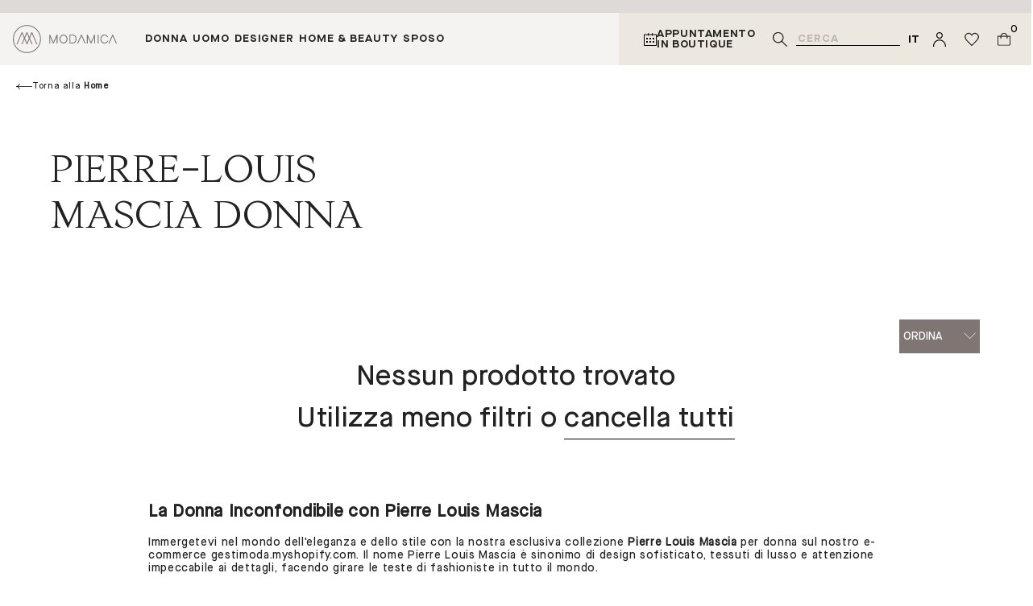

--- FILE ---
content_type: text/html; charset=utf-8
request_url: https://modamica.it/collections/pierre-louis-mascia-donna
body_size: 34503
content:



<!-- using block list: off -->
<!-- current request path:/collections/pierre-louis-mascia-donna -->
<!-- shop lock exceptions:none -->
<!-- restricting page: true -->
<!-- shop locking: off -->














  <!doctype html>
  <html lang="it">
    <head>
      <meta charset="utf-8">
      <meta http-equiv="X-UA-Compatible" content="IE=edge">
      <meta name="viewport" content="width=device-width, initial-scale=1.0">

      <!-- Browser color mobile -->
      <meta name="theme-color" content="#ffffff">

      <link rel="preconnect" href="https://cdn.shopify.com" crossorigin>

      <meta name="google-site-verification" content="HjdBDjCi4K0L6KQotFv3aeMhYSPsXHehIA9rLJ29sj8"><link rel="icon" type="image/png" href="//modamica.it/cdn/shop/files/favicon.png?crop=center&height=32&v=1648049487&width=32">






  

  

  

  

  <!-- Primary Meta Tags -->
  <title>Pierre louis mascia da Donna su Sito Modamica</title>
  <meta name="title" content="Pierre louis mascia da Donna su Sito Modamica">
  <meta
    name="description"
    content="✓ Spedizione e Reso Garantito. Tutte le news su Pierre louis mascia da Donna da non perdere su Modamica. ✓ Nuovi Arrivi e Saldi."
  >
  <meta property="og:site_name" content="Modamica">

  <!-- Open Graph / Facebook -->
  <meta property="og:type" content="website">
  <meta property="og:url" content="https://modamica.it/collections/pierre-louis-mascia-donna">
  <meta property="og:title" content="Pierre louis mascia da Donna su Sito Modamica">
  <meta
    property="og:description"
    content="✓ Spedizione e Reso Garantito. Tutte le news su Pierre louis mascia da Donna da non perdere su Modamica. ✓ Nuovi Arrivi e Saldi."
  ><meta property="og:image" content="http://modamica.it/cdn/shop/files/copertina_sito_x_whatsapp_380707b2-b4ac-43e4-a017-413b5a6d2034.png?v=1695115398">
    <meta property="og:image:secure_url" content="https://modamica.it/cdn/shop/files/copertina_sito_x_whatsapp_380707b2-b4ac-43e4-a017-413b5a6d2034.png?v=1695115398">
    <meta property="og:image:width" content="1200">
    <meta property="og:image:height" content="628">
  <!-- Twitter -->
  <meta property="twitter:card" content="summary_large_image">
  <meta property="twitter:url" content="https://modamica.it/collections/pierre-louis-mascia-donna">
  <meta property="twitter:title" content="Pierre louis mascia da Donna su Sito Modamica">
  <meta
    property="twitter:description"
    content="✓ Spedizione e Reso Garantito. Tutte le news su Pierre louis mascia da Donna da non perdere su Modamica. ✓ Nuovi Arrivi e Saldi."
  >
  <meta
    property="twitter:image"
    content="https://modamica.it/cdn/shop/files/copertina_sito_x_whatsapp_380707b2-b4ac-43e4-a017-413b5a6d2034.png?v=1695115398"
  >
  <meta property="twitter:site" content="@modamica">





      <script>window.performance && window.performance.mark && window.performance.mark('shopify.content_for_header.start');</script><meta name="google-site-verification" content="mVVMB3LJN5h76VZFOVq08Tg3z-C0UkpgmOSXFCRSLqE">
<meta id="shopify-digital-wallet" name="shopify-digital-wallet" content="/27249279076/digital_wallets/dialog">
<meta name="shopify-checkout-api-token" content="2ba8fd580e7209f282e2460bbfd59736">
<meta id="in-context-paypal-metadata" data-shop-id="27249279076" data-venmo-supported="false" data-environment="production" data-locale="it_IT" data-paypal-v4="true" data-currency="EUR">
<link rel="alternate" type="application/atom+xml" title="Feed" href="/collections/pierre-louis-mascia-donna.atom" />
<link rel="alternate" hreflang="x-default" href="https://modamica.it/collections/pierre-louis-mascia-donna">
<link rel="alternate" hreflang="en" href="https://modamica.it/en/collections/pierre-louis-mascia-women">
<link rel="alternate" type="application/json+oembed" href="https://modamica.it/collections/pierre-louis-mascia-donna.oembed">
<script async="async" src="/checkouts/internal/preloads.js?locale=it-IT"></script>
<link rel="preconnect" href="https://shop.app" crossorigin="anonymous">
<script async="async" src="https://shop.app/checkouts/internal/preloads.js?locale=it-IT&shop_id=27249279076" crossorigin="anonymous"></script>
<script id="apple-pay-shop-capabilities" type="application/json">{"shopId":27249279076,"countryCode":"IT","currencyCode":"EUR","merchantCapabilities":["supports3DS"],"merchantId":"gid:\/\/shopify\/Shop\/27249279076","merchantName":"Modamica","requiredBillingContactFields":["postalAddress","email","phone"],"requiredShippingContactFields":["postalAddress","email","phone"],"shippingType":"shipping","supportedNetworks":["visa","maestro","masterCard","amex"],"total":{"type":"pending","label":"Modamica","amount":"1.00"},"shopifyPaymentsEnabled":true,"supportsSubscriptions":true}</script>
<script id="shopify-features" type="application/json">{"accessToken":"2ba8fd580e7209f282e2460bbfd59736","betas":["rich-media-storefront-analytics"],"domain":"modamica.it","predictiveSearch":true,"shopId":27249279076,"locale":"it"}</script>
<script>var Shopify = Shopify || {};
Shopify.shop = "gestimoda.myshopify.com";
Shopify.locale = "it";
Shopify.currency = {"active":"EUR","rate":"1.0"};
Shopify.country = "IT";
Shopify.theme = {"name":"Modamica\/main","id":157445292374,"schema_name":"Modamica","schema_version":"2.0.0","theme_store_id":null,"role":"main"};
Shopify.theme.handle = "null";
Shopify.theme.style = {"id":null,"handle":null};
Shopify.cdnHost = "modamica.it/cdn";
Shopify.routes = Shopify.routes || {};
Shopify.routes.root = "/";</script>
<script type="module">!function(o){(o.Shopify=o.Shopify||{}).modules=!0}(window);</script>
<script>!function(o){function n(){var o=[];function n(){o.push(Array.prototype.slice.apply(arguments))}return n.q=o,n}var t=o.Shopify=o.Shopify||{};t.loadFeatures=n(),t.autoloadFeatures=n()}(window);</script>
<script>
  window.ShopifyPay = window.ShopifyPay || {};
  window.ShopifyPay.apiHost = "shop.app\/pay";
  window.ShopifyPay.redirectState = null;
</script>
<script id="shop-js-analytics" type="application/json">{"pageType":"collection"}</script>
<script defer="defer" async type="module" src="//modamica.it/cdn/shopifycloud/shop-js/modules/v2/client.init-shop-cart-sync_J_D_oU2-.it.esm.js"></script>
<script defer="defer" async type="module" src="//modamica.it/cdn/shopifycloud/shop-js/modules/v2/chunk.common_BV8fZAz3.esm.js"></script>
<script type="module">
  await import("//modamica.it/cdn/shopifycloud/shop-js/modules/v2/client.init-shop-cart-sync_J_D_oU2-.it.esm.js");
await import("//modamica.it/cdn/shopifycloud/shop-js/modules/v2/chunk.common_BV8fZAz3.esm.js");

  window.Shopify.SignInWithShop?.initShopCartSync?.({"fedCMEnabled":true,"windoidEnabled":true});

</script>
<script>
  window.Shopify = window.Shopify || {};
  if (!window.Shopify.featureAssets) window.Shopify.featureAssets = {};
  window.Shopify.featureAssets['shop-js'] = {"shop-cart-sync":["modules/v2/client.shop-cart-sync_CnV3DpDz.it.esm.js","modules/v2/chunk.common_BV8fZAz3.esm.js"],"init-fed-cm":["modules/v2/client.init-fed-cm_DHFFeV_C.it.esm.js","modules/v2/chunk.common_BV8fZAz3.esm.js"],"init-shop-email-lookup-coordinator":["modules/v2/client.init-shop-email-lookup-coordinator_Dxp_oAdf.it.esm.js","modules/v2/chunk.common_BV8fZAz3.esm.js"],"shop-cash-offers":["modules/v2/client.shop-cash-offers_DaRJys4N.it.esm.js","modules/v2/chunk.common_BV8fZAz3.esm.js","modules/v2/chunk.modal_DkkyY8lU.esm.js"],"init-shop-cart-sync":["modules/v2/client.init-shop-cart-sync_J_D_oU2-.it.esm.js","modules/v2/chunk.common_BV8fZAz3.esm.js"],"init-windoid":["modules/v2/client.init-windoid_Ck59CLf2.it.esm.js","modules/v2/chunk.common_BV8fZAz3.esm.js"],"shop-toast-manager":["modules/v2/client.shop-toast-manager_lPcGmglq.it.esm.js","modules/v2/chunk.common_BV8fZAz3.esm.js"],"pay-button":["modules/v2/client.pay-button_D7-VpqRn.it.esm.js","modules/v2/chunk.common_BV8fZAz3.esm.js"],"shop-button":["modules/v2/client.shop-button_BjgISrh5.it.esm.js","modules/v2/chunk.common_BV8fZAz3.esm.js"],"shop-login-button":["modules/v2/client.shop-login-button_CNBwUN3x.it.esm.js","modules/v2/chunk.common_BV8fZAz3.esm.js","modules/v2/chunk.modal_DkkyY8lU.esm.js"],"avatar":["modules/v2/client.avatar_BTnouDA3.it.esm.js"],"shop-follow-button":["modules/v2/client.shop-follow-button_CZJyPbjV.it.esm.js","modules/v2/chunk.common_BV8fZAz3.esm.js","modules/v2/chunk.modal_DkkyY8lU.esm.js"],"init-customer-accounts-sign-up":["modules/v2/client.init-customer-accounts-sign-up_CSsxFFQu.it.esm.js","modules/v2/client.shop-login-button_CNBwUN3x.it.esm.js","modules/v2/chunk.common_BV8fZAz3.esm.js","modules/v2/chunk.modal_DkkyY8lU.esm.js"],"init-shop-for-new-customer-accounts":["modules/v2/client.init-shop-for-new-customer-accounts_BRUGjW-W.it.esm.js","modules/v2/client.shop-login-button_CNBwUN3x.it.esm.js","modules/v2/chunk.common_BV8fZAz3.esm.js","modules/v2/chunk.modal_DkkyY8lU.esm.js"],"init-customer-accounts":["modules/v2/client.init-customer-accounts_BXpIF47Z.it.esm.js","modules/v2/client.shop-login-button_CNBwUN3x.it.esm.js","modules/v2/chunk.common_BV8fZAz3.esm.js","modules/v2/chunk.modal_DkkyY8lU.esm.js"],"checkout-modal":["modules/v2/client.checkout-modal_C2dwORHO.it.esm.js","modules/v2/chunk.common_BV8fZAz3.esm.js","modules/v2/chunk.modal_DkkyY8lU.esm.js"],"lead-capture":["modules/v2/client.lead-capture_B_fX_jPv.it.esm.js","modules/v2/chunk.common_BV8fZAz3.esm.js","modules/v2/chunk.modal_DkkyY8lU.esm.js"],"shop-login":["modules/v2/client.shop-login_DRrdevzp.it.esm.js","modules/v2/chunk.common_BV8fZAz3.esm.js","modules/v2/chunk.modal_DkkyY8lU.esm.js"],"payment-terms":["modules/v2/client.payment-terms_bQ6fKe1x.it.esm.js","modules/v2/chunk.common_BV8fZAz3.esm.js","modules/v2/chunk.modal_DkkyY8lU.esm.js"]};
</script>
<script>(function() {
  var isLoaded = false;
  function asyncLoad() {
    if (isLoaded) return;
    isLoaded = true;
    var urls = ["https:\/\/cdn.shopify.com\/s\/files\/1\/0683\/1371\/0892\/files\/splmn-shopify-prod-August-31.min.js?v=1693985059\u0026shop=gestimoda.myshopify.com","https:\/\/ecommplugins-scripts.trustpilot.com\/v2.1\/js\/header.min.js?settings=eyJrZXkiOiJKM2RFZnB5MzVMRkUxdEJDIn0=\u0026v=2.5\u0026shop=gestimoda.myshopify.com","https:\/\/ecommplugins-trustboxsettings.trustpilot.com\/gestimoda.myshopify.com.js?settings=1606383904112\u0026shop=gestimoda.myshopify.com","https:\/\/widget.trustpilot.com\/bootstrap\/v5\/tp.widget.sync.bootstrap.min.js?shop=gestimoda.myshopify.com","https:\/\/static.klaviyo.com\/onsite\/js\/klaviyo.js?company_id=VAavvQ\u0026shop=gestimoda.myshopify.com","https:\/\/zooomyapps.com\/shopthelook\/ZooomyOrderCapture.js?shop=gestimoda.myshopify.com"];
    for (var i = 0; i < urls.length; i++) {
      var s = document.createElement('script');
      s.type = 'text/javascript';
      s.async = true;
      s.src = urls[i];
      var x = document.getElementsByTagName('script')[0];
      x.parentNode.insertBefore(s, x);
    }
  };
  if(window.attachEvent) {
    window.attachEvent('onload', asyncLoad);
  } else {
    window.addEventListener('load', asyncLoad, false);
  }
})();</script>
<script id="__st">var __st={"a":27249279076,"offset":3600,"reqid":"8bb9936f-af02-436b-a958-dc75cd12d652-1764231256","pageurl":"modamica.it\/collections\/pierre-louis-mascia-donna","u":"741d550b83ed","p":"collection","rtyp":"collection","rid":278888284260};</script>
<script>window.ShopifyPaypalV4VisibilityTracking = true;</script>
<script id="captcha-bootstrap">!function(){'use strict';const t='contact',e='account',n='new_comment',o=[[t,t],['blogs',n],['comments',n],[t,'customer']],c=[[e,'customer_login'],[e,'guest_login'],[e,'recover_customer_password'],[e,'create_customer']],r=t=>t.map((([t,e])=>`form[action*='/${t}']:not([data-nocaptcha='true']) input[name='form_type'][value='${e}']`)).join(','),a=t=>()=>t?[...document.querySelectorAll(t)].map((t=>t.form)):[];function s(){const t=[...o],e=r(t);return a(e)}const i='password',u='form_key',d=['recaptcha-v3-token','g-recaptcha-response','h-captcha-response',i],f=()=>{try{return window.sessionStorage}catch{return}},m='__shopify_v',_=t=>t.elements[u];function p(t,e,n=!1){try{const o=window.sessionStorage,c=JSON.parse(o.getItem(e)),{data:r}=function(t){const{data:e,action:n}=t;return t[m]||n?{data:e,action:n}:{data:t,action:n}}(c);for(const[e,n]of Object.entries(r))t.elements[e]&&(t.elements[e].value=n);n&&o.removeItem(e)}catch(o){console.error('form repopulation failed',{error:o})}}const l='form_type',E='cptcha';function T(t){t.dataset[E]=!0}const w=window,h=w.document,L='Shopify',v='ce_forms',y='captcha';let A=!1;((t,e)=>{const n=(g='f06e6c50-85a8-45c8-87d0-21a2b65856fe',I='https://cdn.shopify.com/shopifycloud/storefront-forms-hcaptcha/ce_storefront_forms_captcha_hcaptcha.v1.5.2.iife.js',D={infoText:'Protetto da hCaptcha',privacyText:'Privacy',termsText:'Termini'},(t,e,n)=>{const o=w[L][v],c=o.bindForm;if(c)return c(t,g,e,D).then(n);var r;o.q.push([[t,g,e,D],n]),r=I,A||(h.body.append(Object.assign(h.createElement('script'),{id:'captcha-provider',async:!0,src:r})),A=!0)});var g,I,D;w[L]=w[L]||{},w[L][v]=w[L][v]||{},w[L][v].q=[],w[L][y]=w[L][y]||{},w[L][y].protect=function(t,e){n(t,void 0,e),T(t)},Object.freeze(w[L][y]),function(t,e,n,w,h,L){const[v,y,A,g]=function(t,e,n){const i=e?o:[],u=t?c:[],d=[...i,...u],f=r(d),m=r(i),_=r(d.filter((([t,e])=>n.includes(e))));return[a(f),a(m),a(_),s()]}(w,h,L),I=t=>{const e=t.target;return e instanceof HTMLFormElement?e:e&&e.form},D=t=>v().includes(t);t.addEventListener('submit',(t=>{const e=I(t);if(!e)return;const n=D(e)&&!e.dataset.hcaptchaBound&&!e.dataset.recaptchaBound,o=_(e),c=g().includes(e)&&(!o||!o.value);(n||c)&&t.preventDefault(),c&&!n&&(function(t){try{if(!f())return;!function(t){const e=f();if(!e)return;const n=_(t);if(!n)return;const o=n.value;o&&e.removeItem(o)}(t);const e=Array.from(Array(32),(()=>Math.random().toString(36)[2])).join('');!function(t,e){_(t)||t.append(Object.assign(document.createElement('input'),{type:'hidden',name:u})),t.elements[u].value=e}(t,e),function(t,e){const n=f();if(!n)return;const o=[...t.querySelectorAll(`input[type='${i}']`)].map((({name:t})=>t)),c=[...d,...o],r={};for(const[a,s]of new FormData(t).entries())c.includes(a)||(r[a]=s);n.setItem(e,JSON.stringify({[m]:1,action:t.action,data:r}))}(t,e)}catch(e){console.error('failed to persist form',e)}}(e),e.submit())}));const S=(t,e)=>{t&&!t.dataset[E]&&(n(t,e.some((e=>e===t))),T(t))};for(const o of['focusin','change'])t.addEventListener(o,(t=>{const e=I(t);D(e)&&S(e,y())}));const B=e.get('form_key'),M=e.get(l),P=B&&M;t.addEventListener('DOMContentLoaded',(()=>{const t=y();if(P)for(const e of t)e.elements[l].value===M&&p(e,B);[...new Set([...A(),...v().filter((t=>'true'===t.dataset.shopifyCaptcha))])].forEach((e=>S(e,t)))}))}(h,new URLSearchParams(w.location.search),n,t,e,['guest_login'])})(!0,!0)}();</script>
<script integrity="sha256-52AcMU7V7pcBOXWImdc/TAGTFKeNjmkeM1Pvks/DTgc=" data-source-attribution="shopify.loadfeatures" defer="defer" src="//modamica.it/cdn/shopifycloud/storefront/assets/storefront/load_feature-81c60534.js" crossorigin="anonymous"></script>
<script crossorigin="anonymous" defer="defer" src="//modamica.it/cdn/shopifycloud/storefront/assets/shopify_pay/storefront-65b4c6d7.js?v=20250812"></script>
<script data-source-attribution="shopify.dynamic_checkout.dynamic.init">var Shopify=Shopify||{};Shopify.PaymentButton=Shopify.PaymentButton||{isStorefrontPortableWallets:!0,init:function(){window.Shopify.PaymentButton.init=function(){};var t=document.createElement("script");t.src="https://modamica.it/cdn/shopifycloud/portable-wallets/latest/portable-wallets.it.js",t.type="module",document.head.appendChild(t)}};
</script>
<script data-source-attribution="shopify.dynamic_checkout.buyer_consent">
  function portableWalletsHideBuyerConsent(e){var t=document.getElementById("shopify-buyer-consent"),n=document.getElementById("shopify-subscription-policy-button");t&&n&&(t.classList.add("hidden"),t.setAttribute("aria-hidden","true"),n.removeEventListener("click",e))}function portableWalletsShowBuyerConsent(e){var t=document.getElementById("shopify-buyer-consent"),n=document.getElementById("shopify-subscription-policy-button");t&&n&&(t.classList.remove("hidden"),t.removeAttribute("aria-hidden"),n.addEventListener("click",e))}window.Shopify?.PaymentButton&&(window.Shopify.PaymentButton.hideBuyerConsent=portableWalletsHideBuyerConsent,window.Shopify.PaymentButton.showBuyerConsent=portableWalletsShowBuyerConsent);
</script>
<script data-source-attribution="shopify.dynamic_checkout.cart.bootstrap">document.addEventListener("DOMContentLoaded",(function(){function t(){return document.querySelector("shopify-accelerated-checkout-cart, shopify-accelerated-checkout")}if(t())Shopify.PaymentButton.init();else{new MutationObserver((function(e,n){t()&&(Shopify.PaymentButton.init(),n.disconnect())})).observe(document.body,{childList:!0,subtree:!0})}}));
</script>
<script id='scb4127' type='text/javascript' async='' src='https://modamica.it/cdn/shopifycloud/privacy-banner/storefront-banner.js'></script><link id="shopify-accelerated-checkout-styles" rel="stylesheet" media="screen" href="https://modamica.it/cdn/shopifycloud/portable-wallets/latest/accelerated-checkout-backwards-compat.css" crossorigin="anonymous">
<style id="shopify-accelerated-checkout-cart">
        #shopify-buyer-consent {
  margin-top: 1em;
  display: inline-block;
  width: 100%;
}

#shopify-buyer-consent.hidden {
  display: none;
}

#shopify-subscription-policy-button {
  background: none;
  border: none;
  padding: 0;
  text-decoration: underline;
  font-size: inherit;
  cursor: pointer;
}

#shopify-subscription-policy-button::before {
  box-shadow: none;
}

      </style>

<script>window.performance && window.performance.mark && window.performance.mark('shopify.content_for_header.end');</script>

      <link href="//modamica.it/cdn/shop/t/32/assets/theme.css?v=142916752134681047831720003677" rel="stylesheet" type="text/css" media="all" />
<link href="//modamica.it/cdn/shop/t/32/assets/grid-4-images.css?v=183418866586016761691720003640" rel="stylesheet" type="text/css" media="all" />
      

      <link rel="preconnect" href="https://fonts.googleapis.com" crossorigin>
      <link rel="preconnect" href="https://fonts.gstatic.com" crossorigin>
      <link
        href="https://fonts.googleapis.com/css2?family=Quicksand:wght@300;400;500;600;700&display=swap"
        rel="preconnect"
        crossorigin
      >
      <script>
        window.cartData = { currency: '€' };
      </script>
    <!-- BEGIN app block: shopify://apps/klaviyo-email-marketing-sms/blocks/klaviyo-onsite-embed/2632fe16-c075-4321-a88b-50b567f42507 -->












  <script async src="https://static.klaviyo.com/onsite/js/VAavvQ/klaviyo.js?company_id=VAavvQ"></script>
  <script>!function(){if(!window.klaviyo){window._klOnsite=window._klOnsite||[];try{window.klaviyo=new Proxy({},{get:function(n,i){return"push"===i?function(){var n;(n=window._klOnsite).push.apply(n,arguments)}:function(){for(var n=arguments.length,o=new Array(n),w=0;w<n;w++)o[w]=arguments[w];var t="function"==typeof o[o.length-1]?o.pop():void 0,e=new Promise((function(n){window._klOnsite.push([i].concat(o,[function(i){t&&t(i),n(i)}]))}));return e}}})}catch(n){window.klaviyo=window.klaviyo||[],window.klaviyo.push=function(){var n;(n=window._klOnsite).push.apply(n,arguments)}}}}();</script>

  




  <script>
    window.klaviyoReviewsProductDesignMode = false
  </script>







<!-- END app block --><!-- BEGIN app block: shopify://apps/doofinder-search-discovery/blocks/doofinder-script/1abc6bc6-ff36-4a37-9034-effae4a47cf6 -->
  <script>
    (function(w, k) {w[k] = window[k] || function () { (window[k].q = window[k].q || []).push(arguments) }})(window, "doofinderApp")
    var dfKvCustomerEmail = "";

    doofinderApp("config", "currency", Shopify.currency.active);
    doofinderApp("config", "language", Shopify.locale);
    var context = Shopify.country;
    
    doofinderApp("config", "priceName", context);
    localStorage.setItem("shopify-language", Shopify.locale);

    doofinderApp("init", "layer", {
      params:{
        "":{
          exclude: {
            not_published_in: [context]
          }
        },
        "product":{
          exclude: {
            not_published_in: [context]
          }
        }
      }
    });
  </script>

  <script src="https://eu1-config.doofinder.com/2.x/8d4c2eea-d89b-4fb9-bf23-4bb5a3b5a184.js" async></script>



<!-- END app block --><link rel="canonical" href="https://modamica.it/collections/pierre-louis-mascia-donna">
<link href="https://monorail-edge.shopifysvc.com" rel="dns-prefetch">
<script>(function(){if ("sendBeacon" in navigator && "performance" in window) {try {var session_token_from_headers = performance.getEntriesByType('navigation')[0].serverTiming.find(x => x.name == '_s').description;} catch {var session_token_from_headers = undefined;}var session_cookie_matches = document.cookie.match(/_shopify_s=([^;]*)/);var session_token_from_cookie = session_cookie_matches && session_cookie_matches.length === 2 ? session_cookie_matches[1] : "";var session_token = session_token_from_headers || session_token_from_cookie || "";function handle_abandonment_event(e) {var entries = performance.getEntries().filter(function(entry) {return /monorail-edge.shopifysvc.com/.test(entry.name);});if (!window.abandonment_tracked && entries.length === 0) {window.abandonment_tracked = true;var currentMs = Date.now();var navigation_start = performance.timing.navigationStart;var payload = {shop_id: 27249279076,url: window.location.href,navigation_start,duration: currentMs - navigation_start,session_token,page_type: "collection"};window.navigator.sendBeacon("https://monorail-edge.shopifysvc.com/v1/produce", JSON.stringify({schema_id: "online_store_buyer_site_abandonment/1.1",payload: payload,metadata: {event_created_at_ms: currentMs,event_sent_at_ms: currentMs}}));}}window.addEventListener('pagehide', handle_abandonment_event);}}());</script>
<script id="web-pixels-manager-setup">(function e(e,d,r,n,o){if(void 0===o&&(o={}),!Boolean(null===(a=null===(i=window.Shopify)||void 0===i?void 0:i.analytics)||void 0===a?void 0:a.replayQueue)){var i,a;window.Shopify=window.Shopify||{};var t=window.Shopify;t.analytics=t.analytics||{};var s=t.analytics;s.replayQueue=[],s.publish=function(e,d,r){return s.replayQueue.push([e,d,r]),!0};try{self.performance.mark("wpm:start")}catch(e){}var l=function(){var e={modern:/Edge?\/(1{2}[4-9]|1[2-9]\d|[2-9]\d{2}|\d{4,})\.\d+(\.\d+|)|Firefox\/(1{2}[4-9]|1[2-9]\d|[2-9]\d{2}|\d{4,})\.\d+(\.\d+|)|Chrom(ium|e)\/(9{2}|\d{3,})\.\d+(\.\d+|)|(Maci|X1{2}).+ Version\/(15\.\d+|(1[6-9]|[2-9]\d|\d{3,})\.\d+)([,.]\d+|)( \(\w+\)|)( Mobile\/\w+|) Safari\/|Chrome.+OPR\/(9{2}|\d{3,})\.\d+\.\d+|(CPU[ +]OS|iPhone[ +]OS|CPU[ +]iPhone|CPU IPhone OS|CPU iPad OS)[ +]+(15[._]\d+|(1[6-9]|[2-9]\d|\d{3,})[._]\d+)([._]\d+|)|Android:?[ /-](13[3-9]|1[4-9]\d|[2-9]\d{2}|\d{4,})(\.\d+|)(\.\d+|)|Android.+Firefox\/(13[5-9]|1[4-9]\d|[2-9]\d{2}|\d{4,})\.\d+(\.\d+|)|Android.+Chrom(ium|e)\/(13[3-9]|1[4-9]\d|[2-9]\d{2}|\d{4,})\.\d+(\.\d+|)|SamsungBrowser\/([2-9]\d|\d{3,})\.\d+/,legacy:/Edge?\/(1[6-9]|[2-9]\d|\d{3,})\.\d+(\.\d+|)|Firefox\/(5[4-9]|[6-9]\d|\d{3,})\.\d+(\.\d+|)|Chrom(ium|e)\/(5[1-9]|[6-9]\d|\d{3,})\.\d+(\.\d+|)([\d.]+$|.*Safari\/(?![\d.]+ Edge\/[\d.]+$))|(Maci|X1{2}).+ Version\/(10\.\d+|(1[1-9]|[2-9]\d|\d{3,})\.\d+)([,.]\d+|)( \(\w+\)|)( Mobile\/\w+|) Safari\/|Chrome.+OPR\/(3[89]|[4-9]\d|\d{3,})\.\d+\.\d+|(CPU[ +]OS|iPhone[ +]OS|CPU[ +]iPhone|CPU IPhone OS|CPU iPad OS)[ +]+(10[._]\d+|(1[1-9]|[2-9]\d|\d{3,})[._]\d+)([._]\d+|)|Android:?[ /-](13[3-9]|1[4-9]\d|[2-9]\d{2}|\d{4,})(\.\d+|)(\.\d+|)|Mobile Safari.+OPR\/([89]\d|\d{3,})\.\d+\.\d+|Android.+Firefox\/(13[5-9]|1[4-9]\d|[2-9]\d{2}|\d{4,})\.\d+(\.\d+|)|Android.+Chrom(ium|e)\/(13[3-9]|1[4-9]\d|[2-9]\d{2}|\d{4,})\.\d+(\.\d+|)|Android.+(UC? ?Browser|UCWEB|U3)[ /]?(15\.([5-9]|\d{2,})|(1[6-9]|[2-9]\d|\d{3,})\.\d+)\.\d+|SamsungBrowser\/(5\.\d+|([6-9]|\d{2,})\.\d+)|Android.+MQ{2}Browser\/(14(\.(9|\d{2,})|)|(1[5-9]|[2-9]\d|\d{3,})(\.\d+|))(\.\d+|)|K[Aa][Ii]OS\/(3\.\d+|([4-9]|\d{2,})\.\d+)(\.\d+|)/},d=e.modern,r=e.legacy,n=navigator.userAgent;return n.match(d)?"modern":n.match(r)?"legacy":"unknown"}(),u="modern"===l?"modern":"legacy",c=(null!=n?n:{modern:"",legacy:""})[u],f=function(e){return[e.baseUrl,"/wpm","/b",e.hashVersion,"modern"===e.buildTarget?"m":"l",".js"].join("")}({baseUrl:d,hashVersion:r,buildTarget:u}),m=function(e){var d=e.version,r=e.bundleTarget,n=e.surface,o=e.pageUrl,i=e.monorailEndpoint;return{emit:function(e){var a=e.status,t=e.errorMsg,s=(new Date).getTime(),l=JSON.stringify({metadata:{event_sent_at_ms:s},events:[{schema_id:"web_pixels_manager_load/3.1",payload:{version:d,bundle_target:r,page_url:o,status:a,surface:n,error_msg:t},metadata:{event_created_at_ms:s}}]});if(!i)return console&&console.warn&&console.warn("[Web Pixels Manager] No Monorail endpoint provided, skipping logging."),!1;try{return self.navigator.sendBeacon.bind(self.navigator)(i,l)}catch(e){}var u=new XMLHttpRequest;try{return u.open("POST",i,!0),u.setRequestHeader("Content-Type","text/plain"),u.send(l),!0}catch(e){return console&&console.warn&&console.warn("[Web Pixels Manager] Got an unhandled error while logging to Monorail."),!1}}}}({version:r,bundleTarget:l,surface:e.surface,pageUrl:self.location.href,monorailEndpoint:e.monorailEndpoint});try{o.browserTarget=l,function(e){var d=e.src,r=e.async,n=void 0===r||r,o=e.onload,i=e.onerror,a=e.sri,t=e.scriptDataAttributes,s=void 0===t?{}:t,l=document.createElement("script"),u=document.querySelector("head"),c=document.querySelector("body");if(l.async=n,l.src=d,a&&(l.integrity=a,l.crossOrigin="anonymous"),s)for(var f in s)if(Object.prototype.hasOwnProperty.call(s,f))try{l.dataset[f]=s[f]}catch(e){}if(o&&l.addEventListener("load",o),i&&l.addEventListener("error",i),u)u.appendChild(l);else{if(!c)throw new Error("Did not find a head or body element to append the script");c.appendChild(l)}}({src:f,async:!0,onload:function(){if(!function(){var e,d;return Boolean(null===(d=null===(e=window.Shopify)||void 0===e?void 0:e.analytics)||void 0===d?void 0:d.initialized)}()){var d=window.webPixelsManager.init(e)||void 0;if(d){var r=window.Shopify.analytics;r.replayQueue.forEach((function(e){var r=e[0],n=e[1],o=e[2];d.publishCustomEvent(r,n,o)})),r.replayQueue=[],r.publish=d.publishCustomEvent,r.visitor=d.visitor,r.initialized=!0}}},onerror:function(){return m.emit({status:"failed",errorMsg:"".concat(f," has failed to load")})},sri:function(e){var d=/^sha384-[A-Za-z0-9+/=]+$/;return"string"==typeof e&&d.test(e)}(c)?c:"",scriptDataAttributes:o}),m.emit({status:"loading"})}catch(e){m.emit({status:"failed",errorMsg:(null==e?void 0:e.message)||"Unknown error"})}}})({shopId: 27249279076,storefrontBaseUrl: "https://modamica.it",extensionsBaseUrl: "https://extensions.shopifycdn.com/cdn/shopifycloud/web-pixels-manager",monorailEndpoint: "https://monorail-edge.shopifysvc.com/unstable/produce_batch",surface: "storefront-renderer",enabledBetaFlags: ["2dca8a86"],webPixelsConfigList: [{"id":"1232765270","configuration":"{\"accountID\":\"1\",\"installation_id\":\"8d4c2eea-d89b-4fb9-bf23-4bb5a3b5a184\",\"region\":\"eu1\"}","eventPayloadVersion":"v1","runtimeContext":"STRICT","scriptVersion":"2061f8ea39b7d2e31c8b851469aba871","type":"APP","apiClientId":199361,"privacyPurposes":["ANALYTICS","MARKETING","SALE_OF_DATA"],"dataSharingAdjustments":{"protectedCustomerApprovalScopes":["read_customer_personal_data"]}},{"id":"976093526","configuration":"{\"config\":\"{\\\"pixel_id\\\":\\\"G-JDNVKZ8ZLZ\\\",\\\"target_country\\\":\\\"IT\\\",\\\"gtag_events\\\":[{\\\"type\\\":\\\"purchase\\\",\\\"action_label\\\":\\\"G-JDNVKZ8ZLZ\\\"},{\\\"type\\\":\\\"page_view\\\",\\\"action_label\\\":\\\"G-JDNVKZ8ZLZ\\\"},{\\\"type\\\":\\\"view_item\\\",\\\"action_label\\\":\\\"G-JDNVKZ8ZLZ\\\"},{\\\"type\\\":\\\"search\\\",\\\"action_label\\\":\\\"G-JDNVKZ8ZLZ\\\"},{\\\"type\\\":\\\"add_to_cart\\\",\\\"action_label\\\":\\\"G-JDNVKZ8ZLZ\\\"},{\\\"type\\\":\\\"begin_checkout\\\",\\\"action_label\\\":\\\"G-JDNVKZ8ZLZ\\\"},{\\\"type\\\":\\\"add_payment_info\\\",\\\"action_label\\\":\\\"G-JDNVKZ8ZLZ\\\"}],\\\"enable_monitoring_mode\\\":false}\"}","eventPayloadVersion":"v1","runtimeContext":"OPEN","scriptVersion":"b2a88bafab3e21179ed38636efcd8a93","type":"APP","apiClientId":1780363,"privacyPurposes":[],"dataSharingAdjustments":{"protectedCustomerApprovalScopes":["read_customer_address","read_customer_email","read_customer_name","read_customer_personal_data","read_customer_phone"]}},{"id":"271384918","configuration":"{\"pixel_id\":\"563577823835274\",\"pixel_type\":\"facebook_pixel\",\"metaapp_system_user_token\":\"-\"}","eventPayloadVersion":"v1","runtimeContext":"OPEN","scriptVersion":"ca16bc87fe92b6042fbaa3acc2fbdaa6","type":"APP","apiClientId":2329312,"privacyPurposes":["ANALYTICS","MARKETING","SALE_OF_DATA"],"dataSharingAdjustments":{"protectedCustomerApprovalScopes":["read_customer_address","read_customer_email","read_customer_name","read_customer_personal_data","read_customer_phone"]}},{"id":"shopify-app-pixel","configuration":"{}","eventPayloadVersion":"v1","runtimeContext":"STRICT","scriptVersion":"0450","apiClientId":"shopify-pixel","type":"APP","privacyPurposes":["ANALYTICS","MARKETING"]},{"id":"shopify-custom-pixel","eventPayloadVersion":"v1","runtimeContext":"LAX","scriptVersion":"0450","apiClientId":"shopify-pixel","type":"CUSTOM","privacyPurposes":["ANALYTICS","MARKETING"]}],isMerchantRequest: false,initData: {"shop":{"name":"Modamica","paymentSettings":{"currencyCode":"EUR"},"myshopifyDomain":"gestimoda.myshopify.com","countryCode":"IT","storefrontUrl":"https:\/\/modamica.it"},"customer":null,"cart":null,"checkout":null,"productVariants":[],"purchasingCompany":null},},"https://modamica.it/cdn","ae1676cfwd2530674p4253c800m34e853cb",{"modern":"","legacy":""},{"shopId":"27249279076","storefrontBaseUrl":"https:\/\/modamica.it","extensionBaseUrl":"https:\/\/extensions.shopifycdn.com\/cdn\/shopifycloud\/web-pixels-manager","surface":"storefront-renderer","enabledBetaFlags":"[\"2dca8a86\"]","isMerchantRequest":"false","hashVersion":"ae1676cfwd2530674p4253c800m34e853cb","publish":"custom","events":"[[\"page_viewed\",{}],[\"collection_viewed\",{\"collection\":{\"id\":\"278888284260\",\"title\":\"donna|brands|Pierre Louis Mascia\",\"productVariants\":[]}}]]"});</script><script>
  window.ShopifyAnalytics = window.ShopifyAnalytics || {};
  window.ShopifyAnalytics.meta = window.ShopifyAnalytics.meta || {};
  window.ShopifyAnalytics.meta.currency = 'EUR';
  var meta = {"products":[],"page":{"pageType":"collection","resourceType":"collection","resourceId":278888284260}};
  for (var attr in meta) {
    window.ShopifyAnalytics.meta[attr] = meta[attr];
  }
</script>
<script class="analytics">
  (function () {
    var customDocumentWrite = function(content) {
      var jquery = null;

      if (window.jQuery) {
        jquery = window.jQuery;
      } else if (window.Checkout && window.Checkout.$) {
        jquery = window.Checkout.$;
      }

      if (jquery) {
        jquery('body').append(content);
      }
    };

    var hasLoggedConversion = function(token) {
      if (token) {
        return document.cookie.indexOf('loggedConversion=' + token) !== -1;
      }
      return false;
    }

    var setCookieIfConversion = function(token) {
      if (token) {
        var twoMonthsFromNow = new Date(Date.now());
        twoMonthsFromNow.setMonth(twoMonthsFromNow.getMonth() + 2);

        document.cookie = 'loggedConversion=' + token + '; expires=' + twoMonthsFromNow;
      }
    }

    var trekkie = window.ShopifyAnalytics.lib = window.trekkie = window.trekkie || [];
    if (trekkie.integrations) {
      return;
    }
    trekkie.methods = [
      'identify',
      'page',
      'ready',
      'track',
      'trackForm',
      'trackLink'
    ];
    trekkie.factory = function(method) {
      return function() {
        var args = Array.prototype.slice.call(arguments);
        args.unshift(method);
        trekkie.push(args);
        return trekkie;
      };
    };
    for (var i = 0; i < trekkie.methods.length; i++) {
      var key = trekkie.methods[i];
      trekkie[key] = trekkie.factory(key);
    }
    trekkie.load = function(config) {
      trekkie.config = config || {};
      trekkie.config.initialDocumentCookie = document.cookie;
      var first = document.getElementsByTagName('script')[0];
      var script = document.createElement('script');
      script.type = 'text/javascript';
      script.onerror = function(e) {
        var scriptFallback = document.createElement('script');
        scriptFallback.type = 'text/javascript';
        scriptFallback.onerror = function(error) {
                var Monorail = {
      produce: function produce(monorailDomain, schemaId, payload) {
        var currentMs = new Date().getTime();
        var event = {
          schema_id: schemaId,
          payload: payload,
          metadata: {
            event_created_at_ms: currentMs,
            event_sent_at_ms: currentMs
          }
        };
        return Monorail.sendRequest("https://" + monorailDomain + "/v1/produce", JSON.stringify(event));
      },
      sendRequest: function sendRequest(endpointUrl, payload) {
        // Try the sendBeacon API
        if (window && window.navigator && typeof window.navigator.sendBeacon === 'function' && typeof window.Blob === 'function' && !Monorail.isIos12()) {
          var blobData = new window.Blob([payload], {
            type: 'text/plain'
          });

          if (window.navigator.sendBeacon(endpointUrl, blobData)) {
            return true;
          } // sendBeacon was not successful

        } // XHR beacon

        var xhr = new XMLHttpRequest();

        try {
          xhr.open('POST', endpointUrl);
          xhr.setRequestHeader('Content-Type', 'text/plain');
          xhr.send(payload);
        } catch (e) {
          console.log(e);
        }

        return false;
      },
      isIos12: function isIos12() {
        return window.navigator.userAgent.lastIndexOf('iPhone; CPU iPhone OS 12_') !== -1 || window.navigator.userAgent.lastIndexOf('iPad; CPU OS 12_') !== -1;
      }
    };
    Monorail.produce('monorail-edge.shopifysvc.com',
      'trekkie_storefront_load_errors/1.1',
      {shop_id: 27249279076,
      theme_id: 157445292374,
      app_name: "storefront",
      context_url: window.location.href,
      source_url: "//modamica.it/cdn/s/trekkie.storefront.3c703df509f0f96f3237c9daa54e2777acf1a1dd.min.js"});

        };
        scriptFallback.async = true;
        scriptFallback.src = '//modamica.it/cdn/s/trekkie.storefront.3c703df509f0f96f3237c9daa54e2777acf1a1dd.min.js';
        first.parentNode.insertBefore(scriptFallback, first);
      };
      script.async = true;
      script.src = '//modamica.it/cdn/s/trekkie.storefront.3c703df509f0f96f3237c9daa54e2777acf1a1dd.min.js';
      first.parentNode.insertBefore(script, first);
    };
    trekkie.load(
      {"Trekkie":{"appName":"storefront","development":false,"defaultAttributes":{"shopId":27249279076,"isMerchantRequest":null,"themeId":157445292374,"themeCityHash":"6166840835969148146","contentLanguage":"it","currency":"EUR","eventMetadataId":"2528100f-effe-47aa-881e-1565ade586d8"},"isServerSideCookieWritingEnabled":true,"monorailRegion":"shop_domain","enabledBetaFlags":["f0df213a"]},"Session Attribution":{},"S2S":{"facebookCapiEnabled":true,"source":"trekkie-storefront-renderer","apiClientId":580111}}
    );

    var loaded = false;
    trekkie.ready(function() {
      if (loaded) return;
      loaded = true;

      window.ShopifyAnalytics.lib = window.trekkie;

      var originalDocumentWrite = document.write;
      document.write = customDocumentWrite;
      try { window.ShopifyAnalytics.merchantGoogleAnalytics.call(this); } catch(error) {};
      document.write = originalDocumentWrite;

      window.ShopifyAnalytics.lib.page(null,{"pageType":"collection","resourceType":"collection","resourceId":278888284260,"shopifyEmitted":true});

      var match = window.location.pathname.match(/checkouts\/(.+)\/(thank_you|post_purchase)/)
      var token = match? match[1]: undefined;
      if (!hasLoggedConversion(token)) {
        setCookieIfConversion(token);
        window.ShopifyAnalytics.lib.track("Viewed Product Category",{"currency":"EUR","category":"Collection: pierre-louis-mascia-donna","collectionName":"pierre-louis-mascia-donna","collectionId":278888284260,"nonInteraction":true},undefined,undefined,{"shopifyEmitted":true});
      }
    });


        var eventsListenerScript = document.createElement('script');
        eventsListenerScript.async = true;
        eventsListenerScript.src = "//modamica.it/cdn/shopifycloud/storefront/assets/shop_events_listener-3da45d37.js";
        document.getElementsByTagName('head')[0].appendChild(eventsListenerScript);

})();</script>
  <script>
  if (!window.ga || (window.ga && typeof window.ga !== 'function')) {
    window.ga = function ga() {
      (window.ga.q = window.ga.q || []).push(arguments);
      if (window.Shopify && window.Shopify.analytics && typeof window.Shopify.analytics.publish === 'function') {
        window.Shopify.analytics.publish("ga_stub_called", {}, {sendTo: "google_osp_migration"});
      }
      console.error("Shopify's Google Analytics stub called with:", Array.from(arguments), "\nSee https://help.shopify.com/manual/promoting-marketing/pixels/pixel-migration#google for more information.");
    };
    if (window.Shopify && window.Shopify.analytics && typeof window.Shopify.analytics.publish === 'function') {
      window.Shopify.analytics.publish("ga_stub_initialized", {}, {sendTo: "google_osp_migration"});
    }
  }
</script>
<script
  defer
  src="https://modamica.it/cdn/shopifycloud/perf-kit/shopify-perf-kit-2.1.2.min.js"
  data-application="storefront-renderer"
  data-shop-id="27249279076"
  data-render-region="gcp-us-east1"
  data-page-type="collection"
  data-theme-instance-id="157445292374"
  data-theme-name="Modamica"
  data-theme-version="2.0.0"
  data-monorail-region="shop_domain"
  data-resource-timing-sampling-rate="10"
  data-shs="true"
  data-shs-beacon="true"
  data-shs-export-with-fetch="true"
  data-shs-logs-sample-rate="1"
></script>
</head>

    <body>
      <div class="header_container sticky">
        <section id="shopify-section-marquee" class="shopify-section marquee"><link href="//modamica.it/cdn/shop/t/32/assets/marquee.css?v=178608994180615432911720003655" rel="stylesheet" type="text/css" media="all" />






<div class="marquee-inner">
  <div class="marquee-content">
    
      
    
  </div>
</div>

<script src="//modamica.it/cdn/shop/t/32/assets/_marquee.js?v=110644453235602977841704984957" async></script>


</section>
        <header id="shopify-section-header" class="shopify-section header"><link href="//modamica.it/cdn/shop/t/32/assets/header.css?v=146499260344365244921743172529" rel="stylesheet" type="text/css" media="all" />
<link href="//modamica.it/cdn/shop/t/32/assets/small_submenu.css?v=158315958741529463641720003673" rel="stylesheet" type="text/css" media="all" />
<link href="//modamica.it/cdn/shop/t/32/assets/search.css?v=148906228950192360601720003672" rel="stylesheet" type="text/css" media="all" />
<div class="menu">
  <div class="first">
    <a href="/" class="logo" aria-label="Vai alla home">
      <svg xmlns="http://www.w3.org/2000/svg" width="112" height="30" viewBox="0 0 112 30" fill="none">
  <path d="M47.2285 10.1872C47.1374 10.1853 47.0479 10.2105 46.9712 10.2595C46.8945 10.3086 46.8342 10.3794 46.7978 10.4628L43.3004 18.181L39.7974 10.4399C39.7604 10.3569 39.6998 10.2865 39.6233 10.2375C39.5468 10.1885 39.4575 10.1631 39.3667 10.1642C39.3039 10.1627 39.2414 10.1737 39.1829 10.1967C39.1245 10.2197 39.0712 10.2541 39.0262 10.298C38.9813 10.3419 38.9456 10.3943 38.9212 10.4522C38.8968 10.5101 38.8843 10.5723 38.8843 10.6351V19.8177H39.8433V12.8633L42.8697 19.5248C42.9079 19.6098 42.9701 19.6818 43.0487 19.7318C43.1273 19.7818 43.2188 19.8077 43.3119 19.8062C43.4028 19.8074 43.492 19.7819 43.5685 19.7329C43.6451 19.6839 43.7056 19.6136 43.7426 19.5306L46.769 12.8633V19.8177H47.7223V10.6581C47.7224 10.5943 47.7095 10.5311 47.6844 10.4724C47.6593 10.4137 47.6226 10.3607 47.5764 10.3167C47.5302 10.2727 47.4755 10.2385 47.4157 10.2162C47.3559 10.1939 47.2922 10.1841 47.2285 10.1872Z" fill="#7D7773"/>
  <path d="M54.0846 10.1819C51.7186 10.1819 49.7891 12.3411 49.7891 15C49.7891 17.6589 51.7186 19.8182 54.0846 19.8182C56.4506 19.8182 58.3744 17.6532 58.3744 15C58.3744 12.3469 56.4506 10.1819 54.0846 10.1819ZM54.0846 18.8591C52.2412 18.8591 50.7481 17.1363 50.7481 15C50.7481 12.8637 52.2412 11.1352 54.0846 11.1352C55.928 11.1352 57.4154 12.858 57.4154 15C57.4154 17.1421 55.9223 18.8591 54.0846 18.8591Z" fill="#7D7773"/>
  <path d="M73.7195 10.4688C73.6837 10.3834 73.6228 10.3108 73.5449 10.2606C73.467 10.2103 73.3757 10.1848 73.2831 10.1874C73.1908 10.1864 73.1002 10.2125 73.0226 10.2625C72.945 10.3126 72.8838 10.3843 72.8466 10.4688L69.0335 19.1461L68.7463 19.818H69.8145L69.9121 19.5194L73.2831 11.8471L76.6541 19.5079L76.7574 19.818H77.8198L77.5327 19.1461L73.7195 10.4688Z" fill="#7D7773"/>
  <path d="M87.4616 10.1874C87.3706 10.1855 87.2811 10.2107 87.2044 10.2598C87.1277 10.3089 87.0673 10.3796 87.0309 10.4631L83.5336 18.1813L80.0305 10.4401C79.9864 10.3396 79.909 10.2574 79.8113 10.2074C79.7137 10.1574 79.6017 10.1426 79.4944 10.1656C79.3871 10.1885 79.291 10.2478 79.2223 10.3334C79.1536 10.419 79.1166 10.5256 79.1174 10.6354V19.818H80.0765V12.8636L83.1029 19.5309C83.1425 19.6143 83.2052 19.6847 83.2836 19.7335C83.362 19.7824 83.4527 19.8077 83.5451 19.8065C83.636 19.8077 83.7252 19.7822 83.8017 19.7332C83.8783 19.6842 83.9388 19.6139 83.9758 19.5309L86.9965 12.8636V19.818H87.9555V10.6583C87.9556 10.5945 87.9427 10.5314 87.9176 10.4727C87.8925 10.414 87.8557 10.361 87.8096 10.317C87.7634 10.2729 87.7087 10.2387 87.6489 10.2165C87.5891 10.1942 87.5254 10.1843 87.4616 10.1874Z" fill="#7D7773"/>
  <path d="M91.6661 10.1765H90.707V19.8128H91.6661V10.1765Z" fill="#7D7773"/>
  <path d="M100.745 17.2799C100.435 17.7608 100.011 18.157 99.5094 18.4327C99.0081 18.7084 98.446 18.855 97.8739 18.8591C96.0305 18.8591 94.5259 17.1363 94.5259 15C94.5259 12.8637 96.0305 11.1352 97.8739 11.1352C98.4435 11.1412 99.0021 11.292 99.4973 11.5733C99.9926 11.8545 100.408 12.2571 100.705 12.7431L100.849 12.9786H101.877L101.549 12.278C101.169 11.6415 100.631 11.114 99.9872 10.7468C99.3432 10.3795 98.6153 10.1849 97.8739 10.1819C95.5022 10.1819 93.5669 12.3411 93.5669 15C93.5669 17.6589 95.5022 19.8182 97.8739 19.8182C98.6143 19.8048 99.3397 19.6079 99.9852 19.245C100.631 18.8822 101.176 18.3648 101.572 17.7393L101.951 17.033H100.872L100.745 17.2799Z" fill="#7D7773"/>
  <path d="M110.937 19.1461L107.124 10.4688C107.088 10.3834 107.027 10.3108 106.949 10.2606C106.872 10.2103 106.78 10.1848 106.688 10.1874C106.595 10.1864 106.505 10.2125 106.427 10.2625C106.35 10.3126 106.288 10.3843 106.251 10.4688L102.438 19.1461L102.151 19.818H103.219L103.317 19.5194L106.688 11.8471L110.059 19.5079L110.162 19.818H111.224L110.937 19.1461Z" fill="#7D7773"/>
  <path d="M64.262 10.1699H60.4316V19.8234H64.2678C65.3179 19.685 66.2798 19.1634 66.9688 18.3589C67.6578 17.5543 68.0252 16.5236 68.0006 15.4647V14.6148C68.0063 12.312 66.3639 10.3594 64.262 10.1699ZM67.0358 15.4532C67.0631 16.27 66.7891 17.0684 66.266 17.6963C65.7429 18.3242 65.0072 18.7379 64.1989 18.8587H61.4022V11.1347H64.1874C65.7839 11.284 67.0587 12.8116 67.0587 14.6148L67.0358 15.4532Z" fill="#7D7773"/>
  <path d="M15.0057 1.0998e-06C12.0388 -0.0011348 9.13812 0.877634 6.67063 2.52516C4.20314 4.17269 2.27966 6.51498 1.14346 9.25577C0.00726791 11.9966 -0.290602 15.0127 0.287528 17.9228C0.865657 20.8329 2.29381 23.5062 4.39137 25.6046C6.48893 27.7029 9.16167 29.1321 12.0715 29.7114C14.9814 30.2906 17.9977 29.9939 20.7389 28.8587C23.4802 27.7236 25.8232 25.801 27.4716 23.3341C29.1201 20.8673 30 17.967 30 15C29.997 11.0237 28.4164 7.21101 25.6053 4.39879C22.7941 1.58656 18.9821 0.00456343 15.0057 1.0998e-06ZM15.0057 29.0812C12.2208 29.0812 9.49831 28.2553 7.18267 26.7081C4.86704 25.1608 3.06222 22.9616 1.99645 20.3886C0.93068 17.8156 0.651827 14.9844 1.19515 12.2529C1.73848 9.52142 3.07958 7.0124 5.04886 5.04311C7.01815 3.07383 9.52717 1.73273 12.2586 1.1894C14.9901 0.646079 17.8214 0.924932 20.3944 1.9907C22.9674 3.05647 25.1665 4.86129 26.7138 7.17692C28.2611 9.49256 29.0869 12.215 29.0869 15C29.0823 18.7332 27.5973 22.3121 24.9576 24.9518C22.3179 27.5916 18.7389 29.0766 15.0057 29.0812Z" fill="#7D7773"/>
  <path d="M20.7551 7.97614C20.707 7.88208 20.6337 7.80314 20.5436 7.74801C20.4534 7.69289 20.3497 7.66372 20.244 7.66372C20.1384 7.66372 20.0347 7.69289 19.9445 7.74801C19.8544 7.80314 19.7811 7.88208 19.7329 7.97614L17.6311 12.9034L15.5235 7.97614C15.4778 7.87735 15.4049 7.79358 15.3134 7.73461C15.2219 7.67563 15.1155 7.64389 15.0067 7.64307C14.8988 7.64496 14.7936 7.67722 14.7032 7.73613C14.6129 7.79504 14.5409 7.87822 14.4956 7.97614L12.388 12.9034L10.2862 7.9704C10.2385 7.87484 10.1652 7.79445 10.0744 7.73825C9.98362 7.68206 9.87896 7.65229 9.77219 7.65229C9.66542 7.65229 9.56075 7.68206 9.46996 7.73825C9.37917 7.79445 9.30584 7.87484 9.25822 7.9704L3.7854 20.6044H4.8076L9.76932 9.11895L11.8769 14.0692L9.09168 20.6159H10.1081L12.4052 15.2866L14.7023 20.6159H15.4144L17.6828 15.2866L19.9799 20.6159H20.9963L18.1422 14.0979L20.2728 9.14766L25.2345 20.6331H26.2509L20.7551 7.97614ZM15.0067 19.0539L12.8934 14.0864L15.0067 9.14192L17.1257 14.0864L15.0067 19.0539Z" fill="#7D7773"/>
</svg>

    </a>

    <nav>
      <ul class="navlinks"><li
            class="nav_link_wrapper"
            
          >
            <a
              class="main_link"
              href="/collections/nuovi-arrivi-donna"
              
            >
              Donna
            </a>

            
              
                <div class="submenu_container">
                  <div class="submenu_wrapper">
                    <div class="submenu mw-80">
                      
                        <ul class="double_ul">
                          
                            <ul class="first_ul">
                              

                              
<li>
                                    <a href="/collections/nuovi-arrivi-donna">Nuovi Arrivi</a>
                                  </li>
                                <li>
                                    <a href="/pages/brands-donna">Designer</a>
                                  </li>
                                
                              
                            </ul>
                          

                          <ul class="default_ul">
                            <li class="title">
                              <a href="/collections/abbigliamento-donna">Abbigliamento</a>
                            </li>
                            
                              <li>
                                <a href="/collections/abiti-donna">Abiti</a>
                              </li>
                            
                              <li>
                                <a href="/collections/camicie-donna">Camicie</a>
                              </li>
                            
                              <li>
                                <a href="/collections/cappotti-donna">Cappotti</a>
                              </li>
                            
                              <li>
                                <a href="/collections/felpe-donna">Felpe</a>
                              </li>
                            
                              <li>
                                <a href="/collections/blazer-donna">Blazer</a>
                              </li>
                            
                              <li>
                                <a href="/collections/giubbotti-in-pelle-donna">Giacche in Pelle</a>
                              </li>
                            
                              <li>
                                <a href="/collections/giubbotti-donna">Giacconi</a>
                              </li>
                            
                              <li>
                                <a href="/collections/gonne-donna">Gonne</a>
                              </li>
                            
                              <li>
                                <a href="/collections/jeans-donna">Jeans</a>
                              </li>
                            
                              <li>
                                <a href="/collections/maglie-donna">Maglioni</a>
                              </li>
                            
                              <li>
                                <a href="/collections/pantaloni-donna">Pantaloni</a>
                              </li>
                            
                              <li>
                                <a href="/collections/piumini-donna">Piumini</a>
                              </li>
                            
                              <li>
                                <a href="/collections/shorts-donna">Shorts</a>
                              </li>
                            
                              <li>
                                <a href="/collections/t-shirts-donna">T-Shirt</a>
                              </li>
                            
                              <li>
                                <a href="/collections/top-donna">Top</a>
                              </li>
                            
                              <li>
                                <a href="/collections/tute-donna">Tute</a>
                              </li>
                            
                          </ul>
                        </ul>
                      
                        <ul class="double_ul">
                          

                          <ul class="default_ul">
                            <li class="title">
                              <a href="/collections/scarpe-donna">Calzature</a>
                            </li>
                            
                              <li>
                                <a href="/collections/sneakers-donna">Sneakers</a>
                              </li>
                            
                              <li>
                                <a href="/collections/mocassini-donna">Mocassini</a>
                              </li>
                            
                              <li>
                                <a href="/collections/decollete-donna">Decolletè</a>
                              </li>
                            
                              <li>
                                <a href="/collections/ballerine-donna">Ballerine</a>
                              </li>
                            
                              <li>
                                <a href="/collections/all">Stivali</a>
                              </li>
                            
                              <li>
                                <a href="/collections/sandali-donna">Sandali </a>
                              </li>
                            
                              <li>
                                <a href="/collections/stringate-donna">Stringate</a>
                              </li>
                            
                          </ul>
                        </ul>
                      
                        <ul class="double_ul">
                          

                          <ul class="default_ul">
                            <li class="title">
                              <a href="/collections/accessori-donna">Borse e accessori</a>
                            </li>
                            
                              <li>
                                <a href="/collections/borse-donna">Borse</a>
                              </li>
                            
                              <li>
                                <a href="/collections/bracciali-donna">Bracciali</a>
                              </li>
                            
                              <li>
                                <a href="/collections/calze-donna">Calze</a>
                              </li>
                            
                              <li>
                                <a href="/collections/cinture-donna">Cinture</a>
                              </li>
                            
                              <li>
                                <a href="/collections/collane-donna">Collane</a>
                              </li>
                            
                              <li>
                                <a href="/collections/profumi-donna">Profumi</a>
                              </li>
                            
                              <li>
                                <a href="/collections/sciarpe-donna">Sciarpe</a>
                              </li>
                            
                          </ul>
                        </ul>
                      
                    </div>
                  </div>
                </div>
              
            
          </li><li
            class="nav_link_wrapper"
            
          >
            <a
              class="main_link"
              href="/collections/nuovi-arrivi-uomo"
              
            >
              Uomo
            </a>

            
              
                <div class="submenu_container">
                  <div class="submenu_wrapper">
                    <div class="submenu mw-80">
                      
                        <ul class="double_ul">
                          
                            <ul class="first_ul">
                              
<li>
                                    <a href="/collections/nuovi-arrivi-uomo">Nuovi Arrivi</a>
                                  </li>
                                <li>
                                    <a href="/pages/brands-uomo">Designer</a>
                                  </li>
                                
                              

                              
                            </ul>
                          

                          <ul class="default_ul">
                            <li class="title">
                              <a href="/collections/abbigliamento-uomo">Abbigliamento</a>
                            </li>
                            
                              <li>
                                <a href="/collections/abiti-uomo">Abiti</a>
                              </li>
                            
                              <li>
                                <a href="/collections/camicie-uomo">Camicie</a>
                              </li>
                            
                              <li>
                                <a href="/collections/costumi-uomo">Costumi</a>
                              </li>
                            
                              <li>
                                <a href="/collections/felpe-uomo">Felpe</a>
                              </li>
                            
                              <li>
                                <a href="/collections/giacche-uomo">Giacche</a>
                              </li>
                            
                              <li>
                                <a href="/collections/gilet-uomo">Gilet</a>
                              </li>
                            
                              <li>
                                <a href="/collections/cappotti-uomo">Cappotti</a>
                              </li>
                            
                              <li>
                                <a href="/collections/giubbotti-uomo">Giacconi</a>
                              </li>
                            
                              <li>
                                <a href="/collections/giubbotti-in-pelle-uomo">Giubbotti in pelle</a>
                              </li>
                            
                              <li>
                                <a href="/collections/jeans-uomo">Jeans</a>
                              </li>
                            
                              <li>
                                <a href="/collections/maglie-uomo">Maglioni</a>
                              </li>
                            
                              <li>
                                <a href="/collections/pantaloni-uomo">Pantaloni</a>
                              </li>
                            
                              <li>
                                <a href="/collections/piumini-uomo">Piumini</a>
                              </li>
                            
                              <li>
                                <a href="/collections/polo-uomo">Polo</a>
                              </li>
                            
                              <li>
                                <a href="/collections/shorts-uomo">Bermuda</a>
                              </li>
                            
                              <li>
                                <a href="/collections/t-shirts-uomo">T-shirts</a>
                              </li>
                            
                              <li>
                                <a href="/collections/tute-uomo">Tute</a>
                              </li>
                            
                          </ul>
                        </ul>
                      
                        <ul class="double_ul">
                          

                          <ul class="default_ul">
                            <li class="title">
                              <a href="/collections/scarpe-uomo">Calzature</a>
                            </li>
                            
                              <li>
                                <a href="/collections/sneakers-uomo">Sneakers</a>
                              </li>
                            
                              <li>
                                <a href="/collections/mocassini-uomo">Mocassini</a>
                              </li>
                            
                              <li>
                                <a href="/collections/stringate-uomo">Stringate</a>
                              </li>
                            
                              <li>
                                <a href="https://modamica.it/search?q=polacchino">Polacchino</a>
                              </li>
                            
                          </ul>
                        </ul>
                      
                        <ul class="double_ul">
                          

                          <ul class="default_ul">
                            <li class="title">
                              <a href="/collections/accessori-uomo">Accessori</a>
                            </li>
                            
                              <li>
                                <a href="/collections/cinture-uomo">Cinture</a>
                              </li>
                            
                              <li>
                                <a href="/collections/cravatte-uomo">Cravatte</a>
                              </li>
                            
                              <li>
                                <a href="/collections/gemelli-uomo">Gemelli</a>
                              </li>
                            
                              <li>
                                <a href="/collections/papillon-uomo">Papillon</a>
                              </li>
                            
                              <li>
                                <a href="/collections/pochette-uomo">Pochette</a>
                              </li>
                            
                              <li>
                                <a href="/collections/profumi">Profumi</a>
                              </li>
                            
                              <li>
                                <a href="/collections/sciarpe-uomo">Sciarpe</a>
                              </li>
                            
                          </ul>
                        </ul>
                      
                    </div>
                  </div>
                </div>
              
            
          </li><li
            class="nav_link_wrapper"
            
              style="position:relative;"
            
          >
            <a
              class="main_link"
              href="#"
              
            >
              Designer
            </a>

            
              
                <div class="small_submenu">
                  
                    <a href="/pages/brands-donna">Donna</a>
                  
                    <a href="/pages/brands-uomo">Uomo</a>
                  
                </div>
              
            
          </li><li
            class="nav_link_wrapper"
            
          >
            <a
              class="main_link"
              href="/collections/home-and-beauty"
              
            >
              Home &amp; Beauty
            </a>

            
              
                <div class="submenu_container">
                  <div class="submenu_wrapper">
                    <div class="submenu mw-80">
                      
                        <ul class="double_ul">
                          
                            <ul class="first_ul">
                              

                              
                            </ul>
                          

                          <ul class="default_ul">
                            <li class="title">
                              <a href="/collections/candele-profumate">Candele Profumate</a>
                            </li>
                            
                          </ul>
                        </ul>
                      
                        <ul class="double_ul">
                          

                          <ul class="default_ul">
                            <li class="title">
                              <a href="/collections/detergente-e-creme">Detergente e Creme</a>
                            </li>
                            
                          </ul>
                        </ul>
                      
                        <ul class="double_ul">
                          

                          <ul class="default_ul">
                            <li class="title">
                              <a href="/collections/diffusori-ambiente">Diffusori Ambiente</a>
                            </li>
                            
                          </ul>
                        </ul>
                      
                        <ul class="double_ul">
                          

                          <ul class="default_ul">
                            <li class="title">
                              <a href="/collections/profumi-donna">Profumi</a>
                            </li>
                            
                          </ul>
                        </ul>
                      
                    </div>
                  </div>
                </div>
              
            
          </li><li
            class="nav_link_wrapper"
            
              style="position:relative;"
            
          >
            <a
              class="main_link"
              href="https://modamicawedding.it/"
              
            >
              Sposo
            </a>

            
          </li></ul>
    </nav>
  </div>
  <div class="last">
    
    <!-- Calendly link widget begin -->
    <link href="https://assets.calendly.com/assets/external/widget.css" rel="stylesheet">
    <script src="https://assets.calendly.com/assets/external/widget.js" type="text/javascript" async=""></script>
    <a
      class="phone_order"
      href=""
      onclick="Calendly.initPopupWidget({url: 'https://calendly.com/personal-shopping-modamica/appuntamento-in-boutique?primary_color=1b82a4'});return false;"
    >
      <img
        src="https://cdn.shopify.com/s/files/1/0272/4927/9076/files/calendar-icon.svg?v=1700469830"
        alt="Appuntamento in Boutique"
        width="auto"
        height="auto"
      >
      Appuntamento in Boutique
    </a>
    <!-- Calendly link widget end -->

    <div class="utils">
      <form class="search_form" action="/search" method="get">
        <input
          type="search"
          name="q"
          id="search-input"
          value=""
          placeholder="Cerca"
          class="search__field"
        >

        <button type="submit" class="search__btn" aria-label="Icona ricerca">
          
    <svg xmlns="http://www.w3.org/2000/svg" width="18" height="18" viewBox="0 0 18 18" fill="none">
      <path d="M6.74478 13.3396C8.31897 13.3396 9.89316 12.7493 11.0738 11.7654L17.1738 17.8654L17.8625 17.1767L11.7625 11.0767C14.1238 8.32187 13.8286 4.09124 11.0738 1.72995C8.31897 -0.631335 4.18672 -0.434561 1.72705 2.32027C-0.732626 5.0751 -0.339079 9.30574 2.41575 11.667C3.69478 12.7493 5.17059 13.3396 6.74478 13.3396ZM6.74478 0.942856C9.89316 0.942856 12.4512 3.50091 12.4512 6.64929C12.4512 9.79768 9.89316 12.3557 6.74478 12.3557C3.5964 12.3557 1.13672 9.79768 1.13672 6.64929C1.13672 3.50091 3.5964 1.04124 6.74478 0.942856Z" fill="#181517"/>
      <path fill-rule="evenodd" clip-rule="evenodd" d="M1.6561 2.25684C4.15127 -0.537752 8.34277 -0.736404 11.1358 1.65764C13.9088 4.03449 14.2249 8.27595 11.8918 11.0713L17.9972 17.1767L17.1739 18L11.0676 11.8938C9.87815 12.8583 8.31215 13.4348 6.74484 13.4348C5.14543 13.4348 3.64836 12.8346 2.35433 11.7397C-0.439213 9.34521 -0.840639 5.05318 1.6561 2.25684ZM11.0119 1.8022C8.2953 -0.526325 4.2223 -0.331429 1.79812 2.38365C-0.624411 5.09688 -0.23838 9.26635 2.47752 11.5945C3.7415 12.6639 5.19596 13.2444 6.74484 13.2444C8.29621 13.2444 9.84896 12.6622 11.0129 11.6923L11.0797 11.6366L17.1739 17.7307L17.7279 17.1767L11.6329 11.0817L11.6903 11.0147C14.0179 8.2992 13.7262 4.12875 11.0119 1.8022ZM6.74484 0.847629C9.9458 0.847629 12.5465 3.44831 12.5465 6.64927C12.5465 9.85022 9.9458 12.4509 6.74484 12.4509C3.54173 12.4509 1.04159 9.84805 1.04159 6.64927C1.04159 3.44779 3.54379 0.947615 6.74187 0.847675L6.74484 0.847629ZM6.74633 1.03802C3.64836 1.13558 1.23199 3.55448 1.23199 6.64927C1.23199 9.74725 3.65119 12.2605 6.74484 12.2605C9.84065 12.2605 12.3561 9.74507 12.3561 6.64927C12.3561 3.55396 9.84145 1.03883 6.74633 1.03802Z" fill="black"/>
    </svg>
  

        </button>
        <div class="search__results" style="display: none">
          <div class="search__results-wrapper" id="search-results"></div>
        </div>
      </form>

      <div class="localization-form-desktop">
        <form method="post" action="/localization" id="localization_form" accept-charset="UTF-8" class="shopify-localization-form" enctype="multipart/form-data"><input type="hidden" name="form_type" value="localization" /><input type="hidden" name="utf8" value="✓" /><input type="hidden" name="_method" value="put" /><input type="hidden" name="return_to" value="/collections/pierre-louis-mascia-donna" />
          <select
            id="locale_selector"
            name="language_code"
            onchange="this.form.submit()"
          >
            
              <option
                value="it"
                
                  selected="selected"
                
              >
                IT
              </option>
            
              <option
                value="en"
                
              >
                EN
              </option>
            
          </select>
        </form>
      </div>

      <a href="/account/login" class="utils__link" aria-label="Icona account cliente">
        
    <svg width="16" height="18" viewBox="0 0 16 18" fill="none" xmlns="http://www.w3.org/2000/svg">
      <path d="M7.95231 8.06014C5.765 8.06014 3.9863 6.25271 3.9863 4.03007C3.9863 1.80744 5.76688 0 7.95231 0C10.1377 0 11.9202 1.80744 11.9202 4.03007C11.9202 6.25271 10.1396 8.06014 7.95231 8.06014ZM7.95231 1.15227C6.39102 1.15227 5.11837 2.44356 5.11837 4.03198C5.11837 5.62039 6.39102 6.90978 7.95231 6.90978C9.51359 6.90978 10.7862 5.61848 10.7862 4.03007C10.7862 2.44166 9.51547 1.15227 7.95231 1.15227Z" fill="black"/>
      <path d="M0.0223961 17.8914C-0.135045 15.7393 0.541576 13.6518 1.92668 12.0177C3.31366 10.3817 5.24418 9.39322 7.36214 9.23324C9.48196 9.07135 11.5343 9.7589 13.1425 11.1683C14.7525 12.5777 15.7252 14.5394 15.8827 16.6915C15.9127 17.0896 15.9127 17.4953 15.8827 17.8933H14.7525C14.7768 17.5524 14.7768 17.1201 14.7525 16.7772C14.6194 14.9317 13.7835 13.2481 12.404 12.0406C11.0245 10.8331 9.26642 10.2446 7.44648 10.3817C5.63029 10.5188 3.97529 11.3683 2.78511 12.77C1.5968 14.1699 1.01765 16.0364 1.1526 17.8819L0.0223961 17.8914Z" fill="black"/>
    </svg>
  

      </a>

      <a href="#swym-wishlist" class="utils__link swym-wishlist" aria-label="Icona Wishlist">
        
    <svg width="30" height="28" viewBox="0 0 30 28" fill="#000000" xmlns="http://www.w3.org/2000/svg">
      <path d="M14.9376 26.9797L14.8564 26.8781C14.8361 26.8578 14.8158 26.8375 14.7955 26.8172C13.5564 25.5375 12.2767 24.2578 11.0376 23.0187C8.78296 20.7844 6.44702 18.4891 4.35483 16.0109C2.22202 13.4719 -0.0123556 9.65312 1.49077 5.79375C2.60796 2.92969 5.57358 1 8.84389 1C12.4798 1 14.3892 3.4375 15.0798 4.59531C15.7705 3.4375 17.6798 1 21.3158 1C24.5861 1 27.5517 2.92969 28.6689 5.79375C30.172 9.63281 27.9376 13.4719 25.8048 16.0109C23.7126 18.4891 21.3767 20.7844 19.122 23.0187C17.883 24.2578 16.583 25.5172 15.3642 26.8172C15.3439 26.8375 15.3236 26.8781 15.3033 26.8984L15.222 27L15.1001 26.9797H14.9376ZM8.82358 1.67031C5.81733 1.67031 3.11577 3.4375 2.07983 6.0375C0.698581 9.57188 2.81108 13.1875 4.84233 15.5844C6.91421 18.0422 9.22983 20.3375 11.4845 22.5516C12.6626 23.7094 13.8814 24.9281 15.0595 26.1469C16.2376 24.9281 17.4564 23.7297 18.6345 22.5516C20.8892 20.3375 23.2048 18.0422 25.2767 15.5844C27.308 13.1875 29.4205 9.59219 28.0392 6.0375C27.0236 3.41719 24.3017 1.67031 21.2955 1.67031C17.1923 1.67031 15.547 5.0625 15.3642 5.44844L15.0595 6.11875L14.7548 5.44844C14.572 5.0625 12.9267 1.67031 8.82358 1.67031Z" fill="black" stroke="black"/>
    </svg>
  

        <span class="swym-wishlist-header-counter">
          <script class="swym-wishlist-header-counter-custom">
function renderWishlistCounter(swat) {
	var counter_elem = document.querySelectorAll(".swym-wishlist-header-counter"); /* Custom header can be added here.*/
	if (counter_elem) {
		for (var i = 0; i < counter_elem.length; i++) {
			if (swat.renderWishlistCount) {
				swat.renderWishlistCount(counter_elem[i], function(count, element) {
					console.log("debug - renderWishlistCount", count, element); 
				});
			}
		}
	}
}
if (!window.SwymCallbacks) {
	window.SwymCallbacks = [];
}
window.SwymCallbacks.push(renderWishlistCounter);
</script>
        </span>
      </a>

      <button
        type="button"
        class="utils__link open-drawer-button"
        id="open-drawer-button"
        style="position: relative;"
        aria-label="Apri il carrello"
      >
        
    <svg xmlns="http://www.w3.org/2000/svg" width="18" height="18" viewBox="0 0 18 18" fill="none">
      <path d="M0.0927734 15.6802C0.0927734 16.66 0.894399 17.4616 1.87416 17.4616H16.1253C17.1051 17.4616 17.9067 16.66 17.9067 15.6802V4.10115H13.8139C13.3953 1.82542 11.3957 0.0930176 8.99973 0.0930176C6.60376 0.0930176 4.60415 1.82542 4.18552 4.10115H0.0927734V15.6802ZM8.99973 0.983713C10.9058 0.983713 12.5002 2.31976 12.9054 4.10115H5.09403C5.49929 2.31976 7.09364 0.983713 8.99973 0.983713ZM4.1009 4.99184V7.66393H4.9916V4.99184H13.0079V7.66393H13.8986V4.99184H17.016V15.6802C17.016 16.1701 16.6152 16.5709 16.1253 16.5709H1.87416C1.38428 16.5709 0.983469 16.1701 0.983469 15.6802V4.99184H4.1009Z" fill="#181517"/>
      <path fill-rule="evenodd" clip-rule="evenodd" d="M4.10892 4.00813C4.56567 1.7268 6.58504 0 9 0C11.415 0 13.4343 1.7268 13.8911 4.00813H18V15.6802C18 16.7114 17.1567 17.5547 16.1256 17.5547H1.87444C0.843284 17.5547 0 16.7114 0 15.6802V4.00813H4.10892ZM9 0.186092C6.64984 0.186092 4.68797 1.88553 4.2773 4.11801L4.26328 4.19422H0.186092V15.6802C0.186092 16.6086 0.94606 17.3686 1.87444 17.3686H16.1256C17.0539 17.3686 17.8139 16.6086 17.8139 15.6802V4.19422H13.7367L13.7227 4.11801C13.312 1.88553 11.3502 0.186092 9 0.186092ZM5.2127 4.00813H12.7873C12.3507 2.32515 10.8208 1.07679 9 1.07679C7.17923 1.07679 5.64927 2.32515 5.2127 4.00813ZM5.00357 4.08053C5.41822 2.25789 7.04936 0.890695 9 0.890695C10.9506 0.890695 12.5818 2.25789 12.9964 4.08053L13.0223 4.19422H4.97771L5.00357 4.08053ZM0.890695 4.89882H4.19422V7.57091H4.89882V4.89882H13.1012V7.57091H13.8058V4.89882H17.1093V15.6802C17.1093 16.2215 16.6668 16.664 16.1256 16.664H1.87444C1.33317 16.664 0.890695 16.2215 0.890695 15.6802V4.89882ZM1.07679 5.08492V15.6802C1.07679 16.1187 1.43594 16.4779 1.87444 16.4779H16.1256C16.5641 16.4779 16.9232 16.1187 16.9232 15.6802V5.08492H13.9919V7.757H12.9151V5.08492H5.08492V7.757H4.00813V5.08492H1.07679Z" fill="black"/>
    </svg>
  

        <small id="cart_counter">0 </small>
      </button>
      <style>
        .open-drawer-button {
          padding: 0;
        }
        .open-drawer-button svg {
          width: 16px !important;
          display: block;
        }
      </style>
      <button id="open_menu" class="utils__link mobile_nav" aria-label="Icona apri menu">
        
    <svg xmlns="http://www.w3.org/2000/svg" width="18" height="10" viewBox="0 0 18 10" fill="none">
      <line y1="0.5" x2="18" y2="0.5" stroke="black"/>
      <line y1="5" x2="18" y2="5" stroke="black"/>
      <line y1="9.5" x2="18" y2="9.5" stroke="black"/>
    </svg>
  

      </button>
    </div>
  </div>
</div>

<div id="mobile_menu" class="mobile_menu">
  <div class="menu">
    
    <!-- Calendly link widget begin -->
    <a
      class="phone_order"
      href=""
      onclick="Calendly.initPopupWidget({url: 'https://calendly.com/personal-shopping-modamica/appuntamento-in-boutique?primary_color=1b82a4'});return false;"
    >
      <img
        src="https://cdn.shopify.com/s/files/1/0272/4927/9076/files/calendar-icon.svg?v=1700469830"
        alt="Appuntamento in Boutique"
        width="auto"
        height="auto"
      >
      Appuntamento in Boutique
    </a>
    <!-- Calendly link widget end -->

    <div class="utils">
      <a href="/account/login" class="utils__link" aria-label="Icona account cliente">
        
    <svg width="16" height="18" viewBox="0 0 16 18" fill="none" xmlns="http://www.w3.org/2000/svg">
      <path d="M7.95231 8.06014C5.765 8.06014 3.9863 6.25271 3.9863 4.03007C3.9863 1.80744 5.76688 0 7.95231 0C10.1377 0 11.9202 1.80744 11.9202 4.03007C11.9202 6.25271 10.1396 8.06014 7.95231 8.06014ZM7.95231 1.15227C6.39102 1.15227 5.11837 2.44356 5.11837 4.03198C5.11837 5.62039 6.39102 6.90978 7.95231 6.90978C9.51359 6.90978 10.7862 5.61848 10.7862 4.03007C10.7862 2.44166 9.51547 1.15227 7.95231 1.15227Z" fill="black"/>
      <path d="M0.0223961 17.8914C-0.135045 15.7393 0.541576 13.6518 1.92668 12.0177C3.31366 10.3817 5.24418 9.39322 7.36214 9.23324C9.48196 9.07135 11.5343 9.7589 13.1425 11.1683C14.7525 12.5777 15.7252 14.5394 15.8827 16.6915C15.9127 17.0896 15.9127 17.4953 15.8827 17.8933H14.7525C14.7768 17.5524 14.7768 17.1201 14.7525 16.7772C14.6194 14.9317 13.7835 13.2481 12.404 12.0406C11.0245 10.8331 9.26642 10.2446 7.44648 10.3817C5.63029 10.5188 3.97529 11.3683 2.78511 12.77C1.5968 14.1699 1.01765 16.0364 1.1526 17.8819L0.0223961 17.8914Z" fill="black"/>
    </svg>
  

      </a>

      <a href="#swym-wishlist" class="utils__link swym-wishlist" aria-label="Icona Wishlist">
        
    <svg width="30" height="28" viewBox="0 0 30 28" fill="#000000" xmlns="http://www.w3.org/2000/svg">
      <path d="M14.9376 26.9797L14.8564 26.8781C14.8361 26.8578 14.8158 26.8375 14.7955 26.8172C13.5564 25.5375 12.2767 24.2578 11.0376 23.0187C8.78296 20.7844 6.44702 18.4891 4.35483 16.0109C2.22202 13.4719 -0.0123556 9.65312 1.49077 5.79375C2.60796 2.92969 5.57358 1 8.84389 1C12.4798 1 14.3892 3.4375 15.0798 4.59531C15.7705 3.4375 17.6798 1 21.3158 1C24.5861 1 27.5517 2.92969 28.6689 5.79375C30.172 9.63281 27.9376 13.4719 25.8048 16.0109C23.7126 18.4891 21.3767 20.7844 19.122 23.0187C17.883 24.2578 16.583 25.5172 15.3642 26.8172C15.3439 26.8375 15.3236 26.8781 15.3033 26.8984L15.222 27L15.1001 26.9797H14.9376ZM8.82358 1.67031C5.81733 1.67031 3.11577 3.4375 2.07983 6.0375C0.698581 9.57188 2.81108 13.1875 4.84233 15.5844C6.91421 18.0422 9.22983 20.3375 11.4845 22.5516C12.6626 23.7094 13.8814 24.9281 15.0595 26.1469C16.2376 24.9281 17.4564 23.7297 18.6345 22.5516C20.8892 20.3375 23.2048 18.0422 25.2767 15.5844C27.308 13.1875 29.4205 9.59219 28.0392 6.0375C27.0236 3.41719 24.3017 1.67031 21.2955 1.67031C17.1923 1.67031 15.547 5.0625 15.3642 5.44844L15.0595 6.11875L14.7548 5.44844C14.572 5.0625 12.9267 1.67031 8.82358 1.67031Z" fill="black" stroke="black"/>
    </svg>
  

      </a>

      <button type="button" area-label="Open search" id="mobile_search_button">
        
    <svg xmlns="http://www.w3.org/2000/svg" width="18" height="18" viewBox="0 0 18 18" fill="none">
      <path d="M6.74478 13.3396C8.31897 13.3396 9.89316 12.7493 11.0738 11.7654L17.1738 17.8654L17.8625 17.1767L11.7625 11.0767C14.1238 8.32187 13.8286 4.09124 11.0738 1.72995C8.31897 -0.631335 4.18672 -0.434561 1.72705 2.32027C-0.732626 5.0751 -0.339079 9.30574 2.41575 11.667C3.69478 12.7493 5.17059 13.3396 6.74478 13.3396ZM6.74478 0.942856C9.89316 0.942856 12.4512 3.50091 12.4512 6.64929C12.4512 9.79768 9.89316 12.3557 6.74478 12.3557C3.5964 12.3557 1.13672 9.79768 1.13672 6.64929C1.13672 3.50091 3.5964 1.04124 6.74478 0.942856Z" fill="#181517"/>
      <path fill-rule="evenodd" clip-rule="evenodd" d="M1.6561 2.25684C4.15127 -0.537752 8.34277 -0.736404 11.1358 1.65764C13.9088 4.03449 14.2249 8.27595 11.8918 11.0713L17.9972 17.1767L17.1739 18L11.0676 11.8938C9.87815 12.8583 8.31215 13.4348 6.74484 13.4348C5.14543 13.4348 3.64836 12.8346 2.35433 11.7397C-0.439213 9.34521 -0.840639 5.05318 1.6561 2.25684ZM11.0119 1.8022C8.2953 -0.526325 4.2223 -0.331429 1.79812 2.38365C-0.624411 5.09688 -0.23838 9.26635 2.47752 11.5945C3.7415 12.6639 5.19596 13.2444 6.74484 13.2444C8.29621 13.2444 9.84896 12.6622 11.0129 11.6923L11.0797 11.6366L17.1739 17.7307L17.7279 17.1767L11.6329 11.0817L11.6903 11.0147C14.0179 8.2992 13.7262 4.12875 11.0119 1.8022ZM6.74484 0.847629C9.9458 0.847629 12.5465 3.44831 12.5465 6.64927C12.5465 9.85022 9.9458 12.4509 6.74484 12.4509C3.54173 12.4509 1.04159 9.84805 1.04159 6.64927C1.04159 3.44779 3.54379 0.947615 6.74187 0.847675L6.74484 0.847629ZM6.74633 1.03802C3.64836 1.13558 1.23199 3.55448 1.23199 6.64927C1.23199 9.74725 3.65119 12.2605 6.74484 12.2605C9.84065 12.2605 12.3561 9.74507 12.3561 6.64927C12.3561 3.55396 9.84145 1.03883 6.74633 1.03802Z" fill="black"/>
    </svg>
  

      </button>

      <button
        type="button"
        class="utils__link open-drawer-button"
        id="open-drawer-button"
        style="position: relative;"
        aria-label="Apri il carrello"
      >
        
    <svg xmlns="http://www.w3.org/2000/svg" width="18" height="18" viewBox="0 0 18 18" fill="none">
      <path d="M0.0927734 15.6802C0.0927734 16.66 0.894399 17.4616 1.87416 17.4616H16.1253C17.1051 17.4616 17.9067 16.66 17.9067 15.6802V4.10115H13.8139C13.3953 1.82542 11.3957 0.0930176 8.99973 0.0930176C6.60376 0.0930176 4.60415 1.82542 4.18552 4.10115H0.0927734V15.6802ZM8.99973 0.983713C10.9058 0.983713 12.5002 2.31976 12.9054 4.10115H5.09403C5.49929 2.31976 7.09364 0.983713 8.99973 0.983713ZM4.1009 4.99184V7.66393H4.9916V4.99184H13.0079V7.66393H13.8986V4.99184H17.016V15.6802C17.016 16.1701 16.6152 16.5709 16.1253 16.5709H1.87416C1.38428 16.5709 0.983469 16.1701 0.983469 15.6802V4.99184H4.1009Z" fill="#181517"/>
      <path fill-rule="evenodd" clip-rule="evenodd" d="M4.10892 4.00813C4.56567 1.7268 6.58504 0 9 0C11.415 0 13.4343 1.7268 13.8911 4.00813H18V15.6802C18 16.7114 17.1567 17.5547 16.1256 17.5547H1.87444C0.843284 17.5547 0 16.7114 0 15.6802V4.00813H4.10892ZM9 0.186092C6.64984 0.186092 4.68797 1.88553 4.2773 4.11801L4.26328 4.19422H0.186092V15.6802C0.186092 16.6086 0.94606 17.3686 1.87444 17.3686H16.1256C17.0539 17.3686 17.8139 16.6086 17.8139 15.6802V4.19422H13.7367L13.7227 4.11801C13.312 1.88553 11.3502 0.186092 9 0.186092ZM5.2127 4.00813H12.7873C12.3507 2.32515 10.8208 1.07679 9 1.07679C7.17923 1.07679 5.64927 2.32515 5.2127 4.00813ZM5.00357 4.08053C5.41822 2.25789 7.04936 0.890695 9 0.890695C10.9506 0.890695 12.5818 2.25789 12.9964 4.08053L13.0223 4.19422H4.97771L5.00357 4.08053ZM0.890695 4.89882H4.19422V7.57091H4.89882V4.89882H13.1012V7.57091H13.8058V4.89882H17.1093V15.6802C17.1093 16.2215 16.6668 16.664 16.1256 16.664H1.87444C1.33317 16.664 0.890695 16.2215 0.890695 15.6802V4.89882ZM1.07679 5.08492V15.6802C1.07679 16.1187 1.43594 16.4779 1.87444 16.4779H16.1256C16.5641 16.4779 16.9232 16.1187 16.9232 15.6802V5.08492H13.9919V7.757H12.9151V5.08492H5.08492V7.757H4.00813V5.08492H1.07679Z" fill="black"/>
    </svg>
  

        <small id="cart_counter">0 </small>
      </button>

      <button id="close_menu" class="utils__link mobile_nav" aria-label="Icona chiudi menu">
        
    <svg xmlns="http://www.w3.org/2000/svg" aria-hidden="true" viewBox="0 0 64 64">
      <path d="M.309.309a.9.9 0 0 1 1.268 0l62.114 62.114a.9.9 0 0 1-1.268 1.268L.309 1.577a.9.9 0 0 1 0-1.268Z" vector-effect="non-scaling-stroke"/>
      <path d="M63.691.309a.9.9 0 0 1 0 1.268L1.577 63.691a.9.9 0 0 1-1.268-1.268L62.423.309a.9.9 0 0 1 1.268 0Z" vector-effect="non-scaling-stroke"/>
    </svg>
  

      </button>
    </div>
  </div>
  <nav class="nav-mobile">
    <div class="search js-header-search" style="display: none;">
      <form action="/search" method="get" class="search__form">
        <div class="search__form-inner">
          <label for="header-search-input" class="visually-hidden">Cerca</label>
          <input
            type="search"
            name="q"
            id="header-search-input"
            value=""
            placeholder="Cerca"
            autofocus="autofocus"
            class="search__form-input"
            autofocus
          >

          <div class="search__header-results" style="display: none">
            <div class="search__results-wrapper" id="header-search-results"></div>
          </div>
        </div>
      </form>
    </div>
    <ul class="navlinks">
      
        <li class="nav_link_wrapper">
          

          
            <div class="main_link" id="mobile_submenu" data-open="1">
          

          Donna

          
            <span id="mobile_submenu" data-open="1">
              
    <svg width="20" height="11" viewBox="0 0 20 11" fill="none" xmlns="http://www.w3.org/2000/svg">
      <path d="M0.75583 0.692842L10.168 10.105L10.7058 9.56714L1.29367 0.155006L0.75583 0.692842Z" fill="currentColor"/>
      <path d="M19.0419 0.155135L9.62988 9.56714L10.1677 10.105L19.5797 0.692971L19.0419 0.155135Z" fill="currentColor"/>
    </svg>
  

            </span>
          

          
            </div>
          

          
            <div class="submenu" data-menu="1">
              
                <ul class="child_submenu">
                  <li class="title">
                    <a href="/collections/abbigliamento-donna">Abbigliamento</a>
                  </li>
                  
                    <li>
                      <a href="/collections/abiti-donna">Abiti</a>
                    </li>
                  
                    <li>
                      <a href="/collections/camicie-donna">Camicie</a>
                    </li>
                  
                    <li>
                      <a href="/collections/cappotti-donna">Cappotti</a>
                    </li>
                  
                    <li>
                      <a href="/collections/felpe-donna">Felpe</a>
                    </li>
                  
                    <li>
                      <a href="/collections/blazer-donna">Blazer</a>
                    </li>
                  
                    <li>
                      <a href="/collections/giubbotti-in-pelle-donna">Giacche in Pelle</a>
                    </li>
                  
                    <li>
                      <a href="/collections/giubbotti-donna">Giacconi</a>
                    </li>
                  
                    <li>
                      <a href="/collections/gonne-donna">Gonne</a>
                    </li>
                  
                    <li>
                      <a href="/collections/jeans-donna">Jeans</a>
                    </li>
                  
                    <li>
                      <a href="/collections/maglie-donna">Maglioni</a>
                    </li>
                  
                    <li>
                      <a href="/collections/pantaloni-donna">Pantaloni</a>
                    </li>
                  
                    <li>
                      <a href="/collections/piumini-donna">Piumini</a>
                    </li>
                  
                    <li>
                      <a href="/collections/shorts-donna">Shorts</a>
                    </li>
                  
                    <li>
                      <a href="/collections/t-shirts-donna">T-Shirt</a>
                    </li>
                  
                    <li>
                      <a href="/collections/top-donna">Top</a>
                    </li>
                  
                    <li>
                      <a href="/collections/tute-donna">Tute</a>
                    </li>
                  
                </ul>
              
                <ul class="child_submenu">
                  <li class="title">
                    <a href="/collections/scarpe-donna">Calzature</a>
                  </li>
                  
                    <li>
                      <a href="/collections/sneakers-donna">Sneakers</a>
                    </li>
                  
                    <li>
                      <a href="/collections/mocassini-donna">Mocassini</a>
                    </li>
                  
                    <li>
                      <a href="/collections/decollete-donna">Decolletè</a>
                    </li>
                  
                    <li>
                      <a href="/collections/ballerine-donna">Ballerine</a>
                    </li>
                  
                    <li>
                      <a href="/collections/all">Stivali</a>
                    </li>
                  
                    <li>
                      <a href="/collections/sandali-donna">Sandali </a>
                    </li>
                  
                    <li>
                      <a href="/collections/stringate-donna">Stringate</a>
                    </li>
                  
                </ul>
              
                <ul class="child_submenu">
                  <li class="title">
                    <a href="/collections/accessori-donna">Borse e accessori</a>
                  </li>
                  
                    <li>
                      <a href="/collections/borse-donna">Borse</a>
                    </li>
                  
                    <li>
                      <a href="/collections/bracciali-donna">Bracciali</a>
                    </li>
                  
                    <li>
                      <a href="/collections/calze-donna">Calze</a>
                    </li>
                  
                    <li>
                      <a href="/collections/cinture-donna">Cinture</a>
                    </li>
                  
                    <li>
                      <a href="/collections/collane-donna">Collane</a>
                    </li>
                  
                    <li>
                      <a href="/collections/profumi-donna">Profumi</a>
                    </li>
                  
                    <li>
                      <a href="/collections/sciarpe-donna">Sciarpe</a>
                    </li>
                  
                </ul>
              
            </div>
          
        </li>
      
        <li class="nav_link_wrapper">
          

          
            <div class="main_link" id="mobile_submenu" data-open="2">
          

          Uomo

          
            <span id="mobile_submenu" data-open="2">
              
    <svg width="20" height="11" viewBox="0 0 20 11" fill="none" xmlns="http://www.w3.org/2000/svg">
      <path d="M0.75583 0.692842L10.168 10.105L10.7058 9.56714L1.29367 0.155006L0.75583 0.692842Z" fill="currentColor"/>
      <path d="M19.0419 0.155135L9.62988 9.56714L10.1677 10.105L19.5797 0.692971L19.0419 0.155135Z" fill="currentColor"/>
    </svg>
  

            </span>
          

          
            </div>
          

          
            <div class="submenu" data-menu="2">
              
                <ul class="child_submenu">
                  <li class="title">
                    <a href="/collections/abbigliamento-uomo">Abbigliamento</a>
                  </li>
                  
                    <li>
                      <a href="/collections/abiti-uomo">Abiti</a>
                    </li>
                  
                    <li>
                      <a href="/collections/camicie-uomo">Camicie</a>
                    </li>
                  
                    <li>
                      <a href="/collections/costumi-uomo">Costumi</a>
                    </li>
                  
                    <li>
                      <a href="/collections/felpe-uomo">Felpe</a>
                    </li>
                  
                    <li>
                      <a href="/collections/giacche-uomo">Giacche</a>
                    </li>
                  
                    <li>
                      <a href="/collections/gilet-uomo">Gilet</a>
                    </li>
                  
                    <li>
                      <a href="/collections/cappotti-uomo">Cappotti</a>
                    </li>
                  
                    <li>
                      <a href="/collections/giubbotti-uomo">Giacconi</a>
                    </li>
                  
                    <li>
                      <a href="/collections/giubbotti-in-pelle-uomo">Giubbotti in pelle</a>
                    </li>
                  
                    <li>
                      <a href="/collections/jeans-uomo">Jeans</a>
                    </li>
                  
                    <li>
                      <a href="/collections/maglie-uomo">Maglioni</a>
                    </li>
                  
                    <li>
                      <a href="/collections/pantaloni-uomo">Pantaloni</a>
                    </li>
                  
                    <li>
                      <a href="/collections/piumini-uomo">Piumini</a>
                    </li>
                  
                    <li>
                      <a href="/collections/polo-uomo">Polo</a>
                    </li>
                  
                    <li>
                      <a href="/collections/shorts-uomo">Bermuda</a>
                    </li>
                  
                    <li>
                      <a href="/collections/t-shirts-uomo">T-shirts</a>
                    </li>
                  
                    <li>
                      <a href="/collections/tute-uomo">Tute</a>
                    </li>
                  
                </ul>
              
                <ul class="child_submenu">
                  <li class="title">
                    <a href="/collections/scarpe-uomo">Calzature</a>
                  </li>
                  
                    <li>
                      <a href="/collections/sneakers-uomo">Sneakers</a>
                    </li>
                  
                    <li>
                      <a href="/collections/mocassini-uomo">Mocassini</a>
                    </li>
                  
                    <li>
                      <a href="/collections/stringate-uomo">Stringate</a>
                    </li>
                  
                    <li>
                      <a href="https://modamica.it/search?q=polacchino">Polacchino</a>
                    </li>
                  
                </ul>
              
                <ul class="child_submenu">
                  <li class="title">
                    <a href="/collections/accessori-uomo">Accessori</a>
                  </li>
                  
                    <li>
                      <a href="/collections/cinture-uomo">Cinture</a>
                    </li>
                  
                    <li>
                      <a href="/collections/cravatte-uomo">Cravatte</a>
                    </li>
                  
                    <li>
                      <a href="/collections/gemelli-uomo">Gemelli</a>
                    </li>
                  
                    <li>
                      <a href="/collections/papillon-uomo">Papillon</a>
                    </li>
                  
                    <li>
                      <a href="/collections/pochette-uomo">Pochette</a>
                    </li>
                  
                    <li>
                      <a href="/collections/profumi">Profumi</a>
                    </li>
                  
                    <li>
                      <a href="/collections/sciarpe-uomo">Sciarpe</a>
                    </li>
                  
                </ul>
              
            </div>
          
        </li>
      
        <li class="nav_link_wrapper">
          

          
            <div class="main_link" id="mobile_submenu" data-open="3">
          

          Designer

          
            <span id="mobile_submenu" data-open="3">
              
    <svg width="20" height="11" viewBox="0 0 20 11" fill="none" xmlns="http://www.w3.org/2000/svg">
      <path d="M0.75583 0.692842L10.168 10.105L10.7058 9.56714L1.29367 0.155006L0.75583 0.692842Z" fill="currentColor"/>
      <path d="M19.0419 0.155135L9.62988 9.56714L10.1677 10.105L19.5797 0.692971L19.0419 0.155135Z" fill="currentColor"/>
    </svg>
  

            </span>
          

          
            </div>
          

          
            <div class="submenu" data-menu="3">
              
                <ul class="child_submenu">
                  <li class="title">
                    <a href="/pages/brands-donna">Donna</a>
                  </li>
                  
                </ul>
              
                <ul class="child_submenu">
                  <li class="title">
                    <a href="/pages/brands-uomo">Uomo</a>
                  </li>
                  
                </ul>
              
            </div>
          
        </li>
      
        <li class="nav_link_wrapper">
          

          
            <div class="main_link" id="mobile_submenu" data-open="4">
          

          Home &amp; Beauty

          
            <span id="mobile_submenu" data-open="4">
              
    <svg width="20" height="11" viewBox="0 0 20 11" fill="none" xmlns="http://www.w3.org/2000/svg">
      <path d="M0.75583 0.692842L10.168 10.105L10.7058 9.56714L1.29367 0.155006L0.75583 0.692842Z" fill="currentColor"/>
      <path d="M19.0419 0.155135L9.62988 9.56714L10.1677 10.105L19.5797 0.692971L19.0419 0.155135Z" fill="currentColor"/>
    </svg>
  

            </span>
          

          
            </div>
          

          
            <div class="submenu" data-menu="4">
              
                <ul class="child_submenu">
                  <li class="title">
                    <a href="/collections/candele-profumate">Candele Profumate</a>
                  </li>
                  
                </ul>
              
                <ul class="child_submenu">
                  <li class="title">
                    <a href="/collections/detergente-e-creme">Detergente e Creme</a>
                  </li>
                  
                </ul>
              
                <ul class="child_submenu">
                  <li class="title">
                    <a href="/collections/diffusori-ambiente">Diffusori Ambiente</a>
                  </li>
                  
                </ul>
              
                <ul class="child_submenu">
                  <li class="title">
                    <a href="/collections/profumi-donna">Profumi</a>
                  </li>
                  
                </ul>
              
            </div>
          
        </li>
      
        <li class="nav_link_wrapper">
          

          
            <a
              class="main_link"
              href="https://modamicawedding.it/"
              
            >
          

          Sposo

          

          
            </a>
          

          
        </li>
      
      <div class="localization-form-mobile">
        <form method="post" action="/localization" id="localization_form" accept-charset="UTF-8" class="shopify-localization-form" enctype="multipart/form-data"><input type="hidden" name="form_type" value="localization" /><input type="hidden" name="utf8" value="✓" /><input type="hidden" name="_method" value="put" /><input type="hidden" name="return_to" value="/collections/pierre-louis-mascia-donna" />
          <select id="locale_selector" name="language_code" onchange="this.form.submit()">
            
              <option
                value="it"
                
                  selected="selected"
                
              >
                IT
              </option>
            
              <option
                value="en"
                
              >
                EN
              </option>
            
          </select>
        </form>
      </div>
    </ul>
  </nav>
</div>

<script src="//modamica.it/cdn/shop/t/32/assets/_header.js?v=17025298801927950141704981900" async></script>
<script src="//modamica.it/cdn/shop/t/32/assets/_predictive-search.js?v=176739436031115286251704981905" async></script>


</header>
      </div>

      <main id="MainContent" role="main">
        <section id="shopify-section-template--20575564923222__product-grid" class="shopify-section main-collection"><link href="//modamica.it/cdn/shop/t/32/assets/main-collection.css?v=88816431573955480741723208359" rel="stylesheet" type="text/css" media="all" />
<link href="//modamica.it/cdn/shop/t/32/assets/filters.css?v=44468596414239794721720003633" rel="stylesheet" type="text/css" media="all" />
<link href="//modamica.it/cdn/shop/t/32/assets/nouislider.css?v=155176077932719331851720003659" rel="stylesheet" type="text/css" media="all" />

<div class="main-collection__banner">
  <div class="main-collection__banner-block">
    <h1 class="main-collection__title">pierre-louis mascia

        

        Donna
</h1>

    <a class="main-collection__banner-link" href="/" class="link_back" aria-label="Torna indietro">
      
    <svg xmlns="http://www.w3.org/2000/svg" width="24" height="9" viewBox="0 0 24 9" fill="none">
      <path d="M5.46718 2.87158e-07L5.46718 0.163636C5.37452 1.71818 4.54054 3.10909 3.15058 4.00909L24 4.00909L24 4.90909L3.05792 4.90909C3.6139 5.23636 4.16988 5.72727 4.54054 6.3C5.00386 7.03636 5.37452 7.93636 5.46718 8.75454L5.46718 8.91818L4.63321 9L4.63321 8.83636C4.54054 7.77273 4.07722 6.79091 3.24324 6.05454C2.40927 5.31818 1.2973 4.90909 0.185328 4.82727L3.64791e-07 4.82727L4.29166e-07 4.09091L0.185328 4.09091C2.59459 4.00909 4.54054 2.29091 4.63321 0.163636L4.63321 2.1425e-07" fill="black"/>
    </svg>
  

      <span>Torna alla
        <b>Home</b></span
      >
    </a>
  </div>

  <div class="main-collection__banner-block">
    
  </div>
</div>

<div class="main-collection__filters filter">
  <div class="filter__togglers">
    
      <button type="button" class="filter__sort-toggle">
        <span>Ordina</span>
        
    <svg width="20" height="11" viewBox="0 0 20 11" fill="none" xmlns="http://www.w3.org/2000/svg">
      <path d="M0.75583 0.692842L10.168 10.105L10.7058 9.56714L1.29367 0.155006L0.75583 0.692842Z" fill="currentColor"/>
      <path d="M19.0419 0.155135L9.62988 9.56714L10.1677 10.105L19.5797 0.692971L19.0419 0.155135Z" fill="currentColor"/>
    </svg>
  

      </button>
    
    <button type="button" class="filter__filter-toggle">
      <span>Filtri</span>
    </button>
  </div>

  
<form class="filter-form"><input hidden type="checkbox" class="facets__input" checked name="filter.v.availability" value="1">

  <div class="filter-form__filters" id="filters">
    <button class="filter-form__filters-close" aria-label="Chiudi filtri">
      
    <svg xmlns="http://www.w3.org/2000/svg" aria-hidden="true" viewBox="0 0 64 64">
      <path d="M.309.309a.9.9 0 0 1 1.268 0l62.114 62.114a.9.9 0 0 1-1.268 1.268L.309 1.577a.9.9 0 0 1 0-1.268Z" vector-effect="non-scaling-stroke"/>
      <path d="M63.691.309a.9.9 0 0 1 0 1.268L1.577 63.691a.9.9 0 0 1-1.268-1.268L62.423.309a.9.9 0 0 1 1.268 0Z" vector-effect="non-scaling-stroke"/>
    </svg>
  

    </button>
    <div class="filter-form__head">
      <h3 class="filter-form__title">Filtri</h3>
    </div>
    <ul class="filter-form__filters-list"></ul>
  </div>

  <div class="filter-form__active-filters"><a href="/collections/pierre-louis-mascia-donna?filter.v.availability=1" class="filter-group__reset">Reset</a>
  </div>
</form>


  <link href="//modamica.it/cdn/shop/t/32/assets/sort.css?v=112024988316755183491720003674" rel="stylesheet" type="text/css" media="all" />

<form class="sort js-sort">
  



<fieldset class="sort__item">
        <input
          type="radio"
          id="sort_input-2"
          value="best-selling"
          class="sort__input"
          
        >
        <label for="sort_input-2" class="sort__label">
          <span> Best seller</span>
        </label>
      </fieldset>
    





<fieldset class="sort__item">
        <input
          type="radio"
          id="sort_input-5"
          value="price-ascending"
          class="sort__input"
          
        >
        <label for="sort_input-5" class="sort__label">
          <span> Prezzo crescente</span>
        </label>
      </fieldset>
    

<fieldset class="sort__item">
        <input
          type="radio"
          id="sort_input-6"
          value="price-descending"
          class="sort__input"
          
        >
        <label for="sort_input-6" class="sort__label">
          <span> Prezzo decrescente</span>
        </label>
      </fieldset>
    

<fieldset class="sort__item">
        <input
          type="radio"
          id="sort_input-7"
          value="created-ascending"
          class="sort__input"
          
        >
        <label for="sort_input-7" class="sort__label">
          <span> Dal meno recente</span>
        </label>
      </fieldset>
    

<fieldset class="sort__item">
        <input
          type="radio"
          id="sort_input-8"
          value="created-descending"
          class="sort__input"
          
            checked
          
        >
        <label for="sort_input-8" class="sort__label">
          <span> Dal più recente</span>
        </label>
      </fieldset>
    
</form>

</div>

<div class="main-collection__body"><div class="main-collection__no-products">
        <h2 class="main-collection__no-products-title">Nessun prodotto trovato<br>Utilizza meno filtri o <a class="main-collection__filters-remove" href="/collections/pierre-louis-mascia-donna">cancella tutti</a></h2>
        <!-- /.h3 regular -->
      </div>
      <!-- /.center -->
    
</div>
<!-- /.collection__body -->


  <div class="main-collection__description">
    <div class="main-collection__description-text">
      <h2>La Donna Inconfondibile con Pierre Louis Mascia</h2> 

<p>Immergetevi nel mondo dell'eleganza e dello stile con la nostra esclusiva collezione <strong>Pierre Louis Mascia</strong> per donna sul nostro e-commerce gestimoda.myshopify.com. Il nome Pierre Louis Mascia è sinonimo di design sofisticato, tessuti di lusso e attenzione impeccabile ai dettagli, facendo girare le teste di fashioniste in tutto il mondo. </p>

<p>Ciò che rende unica la collezione <em>Pierre Louis Mascia</em> è la sapiente miscela di creatività, innovazione e maestria artigianale, incarnata in ogni capo di abbigliamento. Questo marchio francese è molto apprezzato per la sua capacità di combinare stampa e colore, dando ad ogni pezzo un appeal unico e senza tempo. I capi Pierre Louis Mascia sono vivaci, sofisticati e femminili, con abiti, bluse e accessori che esprimono l'individualità di chi li indossa.</p>

<h2>Attira Gli Sguardi con Pierre Louis Mascia</h2>

<p>La collezione Pierre Louis Mascia per donna è un'esplosione di stile che tocca l'abito perfetto per ogni occasione. Gli abiti svolazzanti, le gonne avvolgenti e le irresistibili bluse sono solo alcuni tra gli articoli più amati della collezione. L'abbigliamento Pierre Louis Mascia è fatto per la donna moderna e sicura di sé, che ama distinguersi.</p>

<ul>
<li>
<strong>Abbigliamento di lusso:</strong> Gli abiti Pierre Louis Mascia sono noti per il loro taglio impeccabile e l'uso di tessuti di alta qualità.</li>
<li>
<strong>Design contemporaneo:</strong> Attraverso un mix di stampe sofisticate e colori vibranti, ogni capo della collezione Pierre Louis Mascia esprime un senso di eleganza contemporanea. </li>
<li>
<strong>Dettagli sofisticati:</strong> Dettagli ricercati aggiungono un tocco finale adatto sia al giorno che alla notte.</li>
</ul>

<p>Se siete alla ricerca di un look femminile e alla moda, scoprite la collezione donna Pierre Louis Mascia. Con il loro stile unico e glamour, questi capi rappresentano l'equilibrio perfetto tra moda e funzionalità. Scegli i tuoi pezzi preferiti e preparati a brillare con stile.</p>
    </div>
  </div>


<script src="//modamica.it/cdn/shop/t/32/assets/_filters.js?v=85658864488506998811704981906" async></script>
<script src="//modamica.it/cdn/shop/t/32/assets/_nouislider.js?v=101603554001074415961704981902" async></script>


</section><section id="shopify-section-template--20575564923222__c7c52aa1-756d-45b6-bd18-76b8000c80c9" class="shopify-section"><!-- TrustBox script -->
<script type="text/javascript" src="//widget.trustpilot.com/bootstrap/v5/tp.widget.bootstrap.min.js" async></script>
<!-- End TrustBox script -->
<div class="trustpilot-reviews">
  <div class="trustpilot__inner">

    <!-- TrustBox widget - Slider -->
    <div class="trustpilot-widget" data-locale="it-IT" data-template-id="54ad5defc6454f065c28af8b" data-businessunit-id="5fb3831a8c265c0001186b82" data-style-height="240px" data-style-width="100%" data-theme="light" data-stars="4,5" data-review-languages="it">
      <a href="https://it.trustpilot.com/review/modamica.it" target="_blank" rel="noopener">Trustpilot</a>
    </div>
    <!-- End TrustBox widget -->

  </div><!-- /.trustpilot-inner -->
</div><!-- /.trustpilot-reviews -->

<style>
  .trustpilot-reviews {
    padding: 3rem 1rem;
  }
</style>

</section>
      </main>

      <!-- Newsletter -->
      <section id="shopify-section-newsletter" class="shopify-section newsletter"><link href="//modamica.it/cdn/shop/t/32/assets/newsletter.css?v=13251094418413274021720003657" rel="stylesheet" type="text/css" media="all" />

<div
  class="newsletter__block newsletter__block--form"
>
  <h2 class="newsletter__title">Newsletter 5% off</h2>

  <h3 class="newsletter__subitte"><p>Iscriviti alla nostra mailing listing e ottieni uno sconto del 5% sul primo acquisto. </p></h3>

  <form method="post" action="/contact#contact_form" id="contact_form" accept-charset="UTF-8" class="newsletter__form"><input type="hidden" name="form_type" value="customer" /><input type="hidden" name="utf8" value="✓" /><input type="hidden" name="return_to" value="/collections/pierre-louis-mascia-donna" />
    <input type="hidden" name="contact[tags]" value="newsletter">
    <div class="newsletter__checkbox">
      <input
        type="hidden"
        id="newsletter_gender"
        name="contact[tags]"
        value="gender:donna"
      >
      <div class="newsletter__checkbox-group">
        <input
          type="radio"
          id="gender:donna"
          name="gender"
          value="gender:donna"
          checked
          required
        >
        <label for="gender:donna">
          Donna
        </label>
      </div>
      <div class="newsletter__checkbox-group">
        <input
          type="radio"
          id="gender:uomo"
          name="gender"
          value="gender:uomo"
          required
        >
        <label for="gender:uomo">
          Uomo
        </label>
      </div>
    </div>

    <div class="newsletter__field">
      <input
        type="email"
        placeholder="Email"
        name="contact[email]"
        id="email"
        class="newsletter__field-input"
        placeholder="EMAIL"
        autocomplete="off"
      >
      <label for="email" class="visually-hidden">EMAIL</label>
      <button type="submit" class="newsletter__submit" aria-label="ISCRIVITI">
        ISCRIVITI
      </button>
    </div>

    <div class="newsletter__gdpr">
      <input type="checkbox" id="gdpr" name="gdpr" required>
      <label for="gdpr">Acconsento al trattamento dei miei dati.
      </label>
    </div>
  </form>
</div>

<div class="newsletter__block">
  
</div>

<script src="//modamica.it/cdn/shop/t/32/assets/_newsletter.js?v=119559261078468503211704981906" async></script>


</section>
      <!-- Footer -->
      <footer id="shopify-section-footer" class="shopify-section footer"><link href="//modamica.it/cdn/shop/t/32/assets/footer.css?v=88888292892257604641720003635" rel="stylesheet" type="text/css" media="all" />

<div class="footer__menu">
  <ul>
    <li class="footer_menu_title">Contatti</li>
    <li>Via Rubini 26</li>
    <li>S.P. Dalmine - Villa d'Almé</li>
    
      <li class="icon">
        <a
          href="tel:+39035528383"
          title="Numero di telefono Modamica"
          aria-label="Numero di telefono Modamica"
        >
          
    <svg xmlns="http://www.w3.org/2000/svg" width="19" height="19" viewBox="0 0 19 19" fill="none">
      <path fill-rule="evenodd" clip-rule="evenodd" d="M3.12581 1L8.07447 5.8258L5.45614 7.34542C7.58537 10.6708 8.31053 11.3988 11.5919 13.5665L13.1671 10.938L17.913 15.9058C11.9363 23.7742 -5.10491 7.39389 3.12581 1Z" stroke="black" stroke-width="1.2"/>
    </svg>
  

          <span>(+39) 035528383</span>
        </a>
      </li>
    

    
      <li class="icon">
        <a
          href="mailto:eshop@modamica.it"
          title="Indirizzo email Modamica"
          aria-label="Indirizzo email Modamica"
        >
          
    <svg xmlns="http://www.w3.org/2000/svg" width="18" height="13" viewBox="0 0 18 13" fill="none">
      <path d="M0.921875 0V12.2778H17.913V0H0.921875ZM15.7042 1.20483L9.53072 6.5405L3.30064 1.20483H15.7042ZM2.11126 11.0729V1.83593L9.47409 8.14694L16.7236 1.95068V11.0729H2.11126Z" fill="black"/>
    </svg>
  

          <span>eshop@modamica.it</span>
        </a>
      </li>
    
  </ul>

  
    <ul>
      <li class="footer_menu_title">Modamica</li>

      
        
          <li>
            <a
              href="/pages/chi-siamo"
              
            >La Filosofia</a>
          </li>
        
      
        
          <li>
            <a
              href="/pages/store"
              
            >Lo Store</a>
          </li>
        
      
        
          <li>
            <a
              href="/pages/career-opportunities"
              
            >Lavora con noi</a>
          </li>
        
      
        
          <li>
            <a
              href="/pages/corporate-social-responsibility"
              
            >Corporate Social Responsibility</a>
          </li>
        
      

    </ul>
  
    <ul>
      <li class="footer_menu_title">Servizio clienti</li>

      
        
          <li>
            <a
              href="/pages/spedizione-e-consegne"
              
            >Spedizioni e Consegne</a>
          </li>
        
      
        
          <li>
            <a
              href="/pages/metodi-di-pagamento"
              
            >Metodi di Pagamento</a>
          </li>
        
      
        
          <li>
            <a
              href="/policies/refund-policy"
              
            >Politiche di Reso e Sostituzione</a>
          </li>
        
      
        
          <li>
            <a
              href="/pages/condizioni-e-termini-di-utilizzo"
              
            >Condizioni e Termini di Utilizzo</a>
          </li>
        
      
        
          <li>
            <a
              href="https://it.trustpilot.com/review/modamica.it"
              
                target="_blank"
              
            >Recensioni</a>
          </li>
        
      
        
          <li>
            <a
              href="/policies/privacy-policy"
              
            >Privacy Policy</a>
          </li>
        
      

    </ul>
  
    <ul>
      <li class="footer_menu_title">Seguici sui social</li>

      
        
          
          <li class="icon">
            <a href="https://www.facebook.com/modamica.store/" aria-label="Go to Facebook">
              
    <svg width="16" height="15" viewBox="0 0 16 15" fill="none" xmlns="http://www.w3.org/2000/svg">
      <path d="M13.7894 0H1.52308C0.770066 0 0.160156 0.610227 0.160156 1.36363V13.6364C0.160156 14.3898 0.770066 15 1.52308 15H8.33772V8.86365H6.29333V6.81818H8.33772V5.71977C8.33772 3.64023 9.35037 2.72727 11.0778 2.72727C11.9052 2.72727 12.3427 2.78864 12.5499 2.81659V4.77273H11.3716C10.6383 4.77273 10.3821 5.16 10.3821 5.94409V6.81818H12.5314L12.2397 8.86365H10.3821V15H13.7894C14.5425 15 15.1523 14.3898 15.1523 13.6364V1.36363C15.1523 0.610227 14.5418 0 13.7894 0Z" fill="#7F7674"/>
    </svg>
  

              <span>Facebook</span>
            </a>
          </li>
        
      
        
          
          <li class="icon">
            <a href="https://www.instagram.com/modamicastore/" aria-label="Go to Instagram">
              
    <svg width="16" height="15" viewBox="0 0 16 15" fill="none" xmlns="http://www.w3.org/2000/svg">
      <path d="M7.65476 1.35146C9.65709 1.35146 9.89214 1.36039 10.6835 1.39611C11.4155 1.42885 11.8112 1.5509 12.076 1.65509C12.427 1.79202 12.677 1.95277 12.9388 2.21473C13.2006 2.47668 13.3642 2.72673 13.4981 3.07799C13.5993 3.34293 13.7242 3.73884 13.757 4.47113C13.7927 5.26295 13.8016 5.49811 13.8016 7.50149C13.8016 9.50486 13.7927 9.74003 13.757 10.5319C13.7242 11.2641 13.6023 11.6601 13.4981 11.925C13.3613 12.2762 13.2006 12.5263 12.9388 12.7883C12.677 13.0502 12.427 13.2139 12.076 13.3479C11.8112 13.4491 11.4155 13.5741 10.6835 13.6069C9.89214 13.6426 9.65709 13.6515 7.65476 13.6515C5.65243 13.6515 5.41739 13.6426 4.62598 13.6069C3.89407 13.5741 3.49837 13.4521 3.23357 13.3479C2.88249 13.211 2.63257 13.0502 2.37075 12.7883C2.10893 12.5263 1.94529 12.2762 1.81141 11.925C1.71025 11.6601 1.58529 11.2641 1.55256 10.5319C1.51686 9.74003 1.50794 9.50486 1.50794 7.50149C1.50794 5.49811 1.51686 5.26295 1.55256 4.47113C1.58529 3.73884 1.70728 3.34293 1.81141 3.07799C1.94827 2.72673 2.10893 2.47668 2.37075 2.21473C2.63257 1.95277 2.88249 1.78905 3.23357 1.65509C3.49837 1.55388 3.89407 1.42885 4.62598 1.39611C5.41739 1.35741 5.65243 1.35146 7.65476 1.35146ZM7.65476 0C5.61971 0 5.36384 0.00893034 4.5635 0.0446517C3.76614 0.0803731 3.22167 0.208375 2.74563 0.392935C2.25174 0.583449 1.83521 0.842429 1.41868 1.25918C1.00215 1.67593 0.746277 2.09565 0.552887 2.58682C0.368422 3.06311 0.240487 3.60786 0.204785 4.40861C0.169082 5.20639 0.160156 5.46239 0.160156 7.49851C0.160156 9.53463 0.169082 9.79063 0.204785 10.5914C0.240487 11.3892 0.368422 11.9339 0.552887 12.4132C0.743302 12.9073 1.00215 13.3241 1.41868 13.7408C1.83521 14.1576 2.25472 14.4136 2.74563 14.6071C3.22167 14.7916 3.76614 14.9196 4.56647 14.9553C5.36681 14.9911 5.61971 15 7.65774 15C9.69577 15 9.94867 14.9911 10.749 14.9553C11.5464 14.9196 12.0908 14.7916 12.5698 14.6071C13.0637 14.4166 13.4803 14.1576 13.8968 13.7408C14.3133 13.3241 14.5692 12.9043 14.7626 12.4132C14.9471 11.9369 15.075 11.3921 15.1107 10.5914C15.1464 9.79063 15.1553 9.53761 15.1553 7.49851C15.1553 5.45942 15.1464 5.20639 15.1107 4.40564C15.075 3.60786 14.9471 3.06311 14.7626 2.58385C14.5722 2.0897 14.3133 1.67295 13.8968 1.2562C13.4803 0.839452 13.0608 0.583449 12.5698 0.389958C12.0938 0.205398 11.5493 0.0773963 10.749 0.0416749C9.94569 0.00893035 9.68982 0 7.65476 0Z" fill="#7F7674"/>
      <path d="M7.65464 3.64648C5.53032 3.64648 3.80469 5.37004 3.80469 7.49844C3.80469 9.62684 5.53032 11.3504 7.65464 11.3504C9.77895 11.3504 11.5046 9.62386 11.5046 7.49844C11.5046 5.37302 9.77895 3.64648 7.65464 3.64648ZM7.65464 9.99894C6.27413 9.99894 5.15544 8.87967 5.15544 7.49844C5.15544 6.11721 6.27413 4.99794 7.65464 4.99794C9.03514 4.99794 10.1538 6.11721 10.1538 7.49844C10.1538 8.87967 9.03514 9.99894 7.65464 9.99894Z" fill="#7F7674"/>
      <path d="M11.6563 4.39368C12.1526 4.39368 12.5549 3.99119 12.5549 3.49469C12.5549 2.99819 12.1526 2.5957 11.6563 2.5957C11.1601 2.5957 10.7578 2.99819 10.7578 3.49469C10.7578 3.99119 11.1601 4.39368 11.6563 4.39368Z" fill="#7F7674"/>
    </svg>
  

              <span>Instagram</span>
            </a>
          </li>
        
      
        
          
          <li class="icon">
            <a href="https://www.youtube.com/channel/UCScpXDSVARJoOvXNDB2P6cw" aria-label="Go to YouTube">
              
    <svg width="19" height="13" viewBox="0 0 19 13" fill="none" xmlns="http://www.w3.org/2000/svg">
      <path d="M15.0083 0H3.18471H3.1849C2.38258 0 1.61326 0.31875 1.04609 0.886398C0.478726 1.45386 0.160156 2.22359 0.160156 3.02632V9.35387V9.35368C0.160156 10.1564 0.478741 10.9261 1.04609 11.4936C1.61326 12.0613 2.38258 12.38 3.1849 12.38H15.0085H15.0083C15.8106 12.38 16.58 12.0612 17.1471 11.4936C17.7145 10.9261 18.0331 10.1564 18.0331 9.35368V3.02613V3.02632C18.0331 2.22359 17.7145 1.45386 17.1471 0.886398C16.58 0.318736 15.8106 0 15.0083 0ZM12.597 6.31085L7.23513 9.06196C7.19255 9.08384 7.14173 9.0823 7.10087 9.05755C7.05982 9.03298 7.03469 8.98866 7.03431 8.94087V3.43865C7.0347 3.39087 7.05982 3.34654 7.10087 3.32197C7.14172 3.29722 7.19255 3.29568 7.23513 3.31756L12.597 6.06867C12.6428 6.09227 12.6718 6.13948 12.6718 6.1911C12.6718 6.24273 12.6428 6.28993 12.597 6.31354V6.31085Z" fill="#7F7674"/>
    </svg>
  

              <span>YouTube</span>
            </a>
          </li>
        
      

    </ul>
  
</div>
<div class="footer__copyright">
  <p>
    © 2022 Modamica | <a href="https://madeinevolve.com/" target="_blank" rel="noopener noreferrer">Made in Evolve</a>
  </p>

  <a href="#" class="iubenda-cs-preferences-link">Aggiorna le tue preferenze di tracciamento della pubblicità</a>
</div>


</footer>

      <!-- Modals -->
      <aside id="shopify-section-drawer" class="shopify-section"><link href="//modamica.it/cdn/shop/t/32/assets/drawer.css?v=118301034247106218301720003629" rel="stylesheet" type="text/css" media="all" />

<div id="drawer" class="drawer" style="overflow: auto;">
  <div class="backdrop" id="close-drawer-backdrop"></div>

  <div class="drawer-wrapper">
    <div class="drawer-header">
      <p>IL TUO CARRELLO</p>
      <button class="close-drawer-button" id="close-drawer-button" aria-label="Chiudi il carrello">
        <svg width="20" height="20" viewBox="0 0 20 20" fill="none" xmlns="http://www.w3.org/2000/svg">
          <path d="M19.8693 1.18421L20 1.05263L18.9542 0.131579L10.0654 8.94737L1.04575 0.131579L0.915033 0L0 0.921053L9.01961 10L0.130719 18.9474H0L0.915033 20L10.0654 10.9211L18.9542 19.8684L20 18.9474L10.9804 10L19.8693 1.18421Z" fill="black"/>
        </svg>
      </button>
    </div>

    

    

    
    

    
    
    
    
      <div id="empty-cart" class="empty-cart">
        <p class="message">Il tuo carrello è vuoto</p>
      </div>

    
  </div>
</div>

<script>
  async function pushConversion(currency, price) {
    console.log('Conversion [start checkout] sent!' + ' Value: ' + price + currency);
    /* gtag('event', 'conversion', {
    'send_to': '#',
    'value': price,
    'currency': currency
    }); */
  }

  async function startCheckout() {
    const cart = await fetch('/cart.js');
    const json = await cart.json();
    console.log(json);

    const currency = json.currency;
    const total_price = json.total_price / 100;

    await pushConversion(currency, total_price);
    window.location.href = window.Shopify.routes.root + 'checkout';
  }
</script>


</aside>
      <div id="shopify-section-modal-spedizioni" class="shopify-section"><link href="//modamica.it/cdn/shop/t/32/assets/modal.css?v=65578979671474960241720003656" rel="stylesheet" type="text/css" media="all" />

<div class="modal" id="modal_spedizione">
  <div class="modal__backdrop"></div>

  <div class="modal__container">
    <button class="modal__close-btn" id="close_btn_modal_spedizione" aria-label="Close button">
      
    <svg xmlns="http://www.w3.org/2000/svg" aria-hidden="true" viewBox="0 0 64 64">
      <path d="M.309.309a.9.9 0 0 1 1.268 0l62.114 62.114a.9.9 0 0 1-1.268 1.268L.309 1.577a.9.9 0 0 1 0-1.268Z" vector-effect="non-scaling-stroke"/>
      <path d="M63.691.309a.9.9 0 0 1 0 1.268L1.577 63.691a.9.9 0 0 1-1.268-1.268L62.423.309a.9.9 0 0 1 1.268 0Z" vector-effect="non-scaling-stroke"/>
    </svg>
  

    </button>

    <div class="modal__content">
      <p class="modal__title">Consegna</p>
      <p class="modal__text">
        
          <p><strong>ITALIA</strong><br/>Spedizione sempre gratuita<br/>Tempi di spedizione: 1/3 giorni lavorativi</p>

        
      </p>
    </div>
  </div>
</div>


</div>
      <div id="shopify-section-modal-reso" class="shopify-section"><link href="//modamica.it/cdn/shop/t/32/assets/modal.css?v=65578979671474960241720003656" rel="stylesheet" type="text/css" media="all" />

<div class="modal" id="modal_reso">
  <div class="modal__backdrop"></div>

  <div class="modal__container">
    <button class="modal__close-btn" id="close_btn_modal_reso" aria-label="Close button">
      
    <svg xmlns="http://www.w3.org/2000/svg" aria-hidden="true" viewBox="0 0 64 64">
      <path d="M.309.309a.9.9 0 0 1 1.268 0l62.114 62.114a.9.9 0 0 1-1.268 1.268L.309 1.577a.9.9 0 0 1 0-1.268Z" vector-effect="non-scaling-stroke"/>
      <path d="M63.691.309a.9.9 0 0 1 0 1.268L1.577 63.691a.9.9 0 0 1-1.268-1.268L62.423.309a.9.9 0 0 1 1.268 0Z" vector-effect="non-scaling-stroke"/>
    </svg>
  

    </button>

    <div class="modal__content">
      <p class="modal__title">Reso garantito</p>
      <p class="modal__text">
        
          <p>Reso possibile entro 14 giorni<br/><br/>La richiesta di rimborso si fa sul sito www.modamica.it, accedendo all’area riservata del cliente. Se non è registrato, il cliente dovrà procedere alla registrazione online. <br/><br/>Il reso può avvenire tramite corriere scelto dal cliente (le spese di spedizione sono a carico del cliente) o con nostro corriere (le spese di spedizione vengono detratte dal rimborso finale).<br/>Perché il reso venga accettato, i prodotti reindirizzati a MODAMICA devono essere in perfette condizioni: mai indossati, mai lavati o in alcun modo alterati. <br/><br/>Le suole delle calzature devono essere intatte, senza il minimo segno di usura. È fondamentale che i resi siano ben riposti all’interno del pack in cui il Cliente ha ricevuto i prodotti.  Se così non fosse, avvalendosi di fotografie dei capi al momento della ricezione, MODAMICA si riserva di addebitare eventuali spese per il ripristino.</p>

        
      </p>
    </div>
  </div>
</div>


</div>
      <div id="shopify-section-modal-pagamento" class="shopify-section"><link href="//modamica.it/cdn/shop/t/32/assets/modal.css?v=65578979671474960241720003656" rel="stylesheet" type="text/css" media="all" />

<div class="modal" id="modal_pagamento">
  <div class="modal__backdrop"></div>

  <div class="modal__container">
    <button class="modal__close-btn" id="close_btn_modal_pagamento" aria-label="Close button">
      
    <svg xmlns="http://www.w3.org/2000/svg" aria-hidden="true" viewBox="0 0 64 64">
      <path d="M.309.309a.9.9 0 0 1 1.268 0l62.114 62.114a.9.9 0 0 1-1.268 1.268L.309 1.577a.9.9 0 0 1 0-1.268Z" vector-effect="non-scaling-stroke"/>
      <path d="M63.691.309a.9.9 0 0 1 0 1.268L1.577 63.691a.9.9 0 0 1-1.268-1.268L62.423.309a.9.9 0 0 1 1.268 0Z" vector-effect="non-scaling-stroke"/>
    </svg>
  

    </button>

    <div class="modal__content">
      <p class="modal__title">Pagamento sicuro</p>
      <p class="modal__text">
        
          <p>Con Carta di Credito, Paypal, Amazon Pay.</p><p><br/><strong>CARTA DI CREDITO</strong><br/>Visa, Maestro, MasterCard e American Express.</p><p><br/><strong>PAYPAL<br/></strong>Il pagamento avviene tramite il conto PayPal del cliente.</p><p><br/><strong>AMAZON PAY</strong><br/>Il pagamento avviene tramite l’account Amazon del cliente.</p>

        
      </p>
    </div>
  </div>
</div>


</div>
      <div id="shopify-section-modal-pagamento-rate" class="shopify-section"><link href="//modamica.it/cdn/shop/t/32/assets/modal.css?v=65578979671474960241720003656" rel="stylesheet" type="text/css" media="all" />

<div class="modal" id="modal_pagamento_rate">
  <div class="modal__backdrop"></div>

  <div class="modal__container">
    <button class="modal__close-btn" id="close_btn_modal_pagamento_rateale" aria-label="Close button">
      
    <svg xmlns="http://www.w3.org/2000/svg" aria-hidden="true" viewBox="0 0 64 64">
      <path d="M.309.309a.9.9 0 0 1 1.268 0l62.114 62.114a.9.9 0 0 1-1.268 1.268L.309 1.577a.9.9 0 0 1 0-1.268Z" vector-effect="non-scaling-stroke"/>
      <path d="M63.691.309a.9.9 0 0 1 0 1.268L1.577 63.691a.9.9 0 0 1-1.268-1.268L62.423.309a.9.9 0 0 1 1.268 0Z" vector-effect="non-scaling-stroke"/>
    </svg>
  

    </button>

    <div class="modal__content">
      <p class="modal__title">Pagamento a rate</p>
      <p class="modal__text">
        
          <p>Rateizza il pagamento dei tuoi ordini con Scalapay. Paga in 3 rate senza interessi.</p>

        
      </p>
    </div>
  </div>
</div>


</div>
      

      <script src="//modamica.it/cdn/shop/t/32/assets/_cart.js?v=60624950781045380471733322162" defer="defer"></script>     

      
<link rel="dns-prefetch" href="https://swymstore-v3free-01.swymrelay.com" crossorigin>
<link rel="dns-prefetch" href="//swymv3free-01.azureedge.net/code/swym-shopify.js">
<link rel="preconnect" href="//swymv3free-01.azureedge.net/code/swym-shopify.js">
<script id="swym-snippet">
  window.swymLandingURL = document.URL;
  window.swymCart = {"note":null,"attributes":{},"original_total_price":0,"total_price":0,"total_discount":0,"total_weight":0.0,"item_count":0,"items":[],"requires_shipping":false,"currency":"EUR","items_subtotal_price":0,"cart_level_discount_applications":[],"checkout_charge_amount":0};
  window.swymPageLoad = function(){
    window.SwymProductVariants = window.SwymProductVariants || {};
    window.SwymHasCartItems = 0 > 0;
    window.SwymPageData = {}, window.SwymProductInfo = {};
    var collection = {"id":278888284260,"handle":"pierre-louis-mascia-donna","title":"donna|brands|Pierre Louis Mascia","updated_at":"2025-11-05T11:42:59+01:00","body_html":"\u003ch2\u003eLa Donna Inconfondibile con Pierre Louis Mascia\u003c\/h2\u003e \n\n\u003cp\u003eImmergetevi nel mondo dell'eleganza e dello stile con la nostra esclusiva collezione \u003cstrong\u003ePierre Louis Mascia\u003c\/strong\u003e per donna sul nostro e-commerce gestimoda.myshopify.com. Il nome Pierre Louis Mascia è sinonimo di design sofisticato, tessuti di lusso e attenzione impeccabile ai dettagli, facendo girare le teste di fashioniste in tutto il mondo. \u003c\/p\u003e\n\n\u003cp\u003eCiò che rende unica la collezione \u003cem\u003ePierre Louis Mascia\u003c\/em\u003e è la sapiente miscela di creatività, innovazione e maestria artigianale, incarnata in ogni capo di abbigliamento. Questo marchio francese è molto apprezzato per la sua capacità di combinare stampa e colore, dando ad ogni pezzo un appeal unico e senza tempo. I capi Pierre Louis Mascia sono vivaci, sofisticati e femminili, con abiti, bluse e accessori che esprimono l'individualità di chi li indossa.\u003c\/p\u003e\n\n\u003ch2\u003eAttira Gli Sguardi con Pierre Louis Mascia\u003c\/h2\u003e\n\n\u003cp\u003eLa collezione Pierre Louis Mascia per donna è un'esplosione di stile che tocca l'abito perfetto per ogni occasione. Gli abiti svolazzanti, le gonne avvolgenti e le irresistibili bluse sono solo alcuni tra gli articoli più amati della collezione. L'abbigliamento Pierre Louis Mascia è fatto per la donna moderna e sicura di sé, che ama distinguersi.\u003c\/p\u003e\n\n\u003cul\u003e\n\u003cli\u003e\n\u003cstrong\u003eAbbigliamento di lusso:\u003c\/strong\u003e Gli abiti Pierre Louis Mascia sono noti per il loro taglio impeccabile e l'uso di tessuti di alta qualità.\u003c\/li\u003e\n\u003cli\u003e\n\u003cstrong\u003eDesign contemporaneo:\u003c\/strong\u003e Attraverso un mix di stampe sofisticate e colori vibranti, ogni capo della collezione Pierre Louis Mascia esprime un senso di eleganza contemporanea. \u003c\/li\u003e\n\u003cli\u003e\n\u003cstrong\u003eDettagli sofisticati:\u003c\/strong\u003e Dettagli ricercati aggiungono un tocco finale adatto sia al giorno che alla notte.\u003c\/li\u003e\n\u003c\/ul\u003e\n\n\u003cp\u003eSe siete alla ricerca di un look femminile e alla moda, scoprite la collezione donna Pierre Louis Mascia. Con il loro stile unico e glamour, questi capi rappresentano l'equilibrio perfetto tra moda e funzionalità. Scegli i tuoi pezzi preferiti e preparati a brillare con stile.\u003c\/p\u003e","published_at":"2023-02-28T18:55:08+01:00","sort_order":"created-desc","template_suffix":"","disjunctive":false,"rules":[{"column":"tag","relation":"equals","condition":"gender:donna"},{"column":"vendor","relation":"equals","condition":"pierre-luis mascia"}],"published_scope":"web"};
    if (typeof collection === "undefined" || collection == null || collection.toString().trim() == ""){
      var unknown = {et: 0};
      window.SwymPageData = unknown;
    }else{
      var image = "";
      if (typeof collection.image === "undefined" || collection.image == null || collection.image.toString().trim() == ""){}
      else{image = collection.image.src;}
      var collection_data = {
        et: 2, dt: "donna|brands|Pierre Louis Mascia",
        du: "https://modamica.it/collections/pierre-louis-mascia-donna", iu: image
      }
      window.SwymPageData = collection_data;
    }
    
    window.SwymPageData.uri = window.swymLandingURL;
  };

  if(window.selectCallback){
    (function(){
      // Variant select override
      var originalSelectCallback = window.selectCallback;
      window.selectCallback = function(variant){
        originalSelectCallback.apply(this, arguments);
        try{
          if(window.triggerSwymVariantEvent){
            window.triggerSwymVariantEvent(variant.id);
          }
        }catch(err){
          console.warn("Swym selectCallback", err);
        }
      };
    })();
  }
  window.swymCustomerId = null;
  window.swymCustomerExtraCheck = null;

  var swappName = ("Wishlist" || "Wishlist");
  var swymJSObject = {
    pid: "vFAaS3eoyMi2la1ayUJnvA+Mnu0ISBKh0hnlz73Iokc=" || "Ozjt2aFscXqFAWntEYw2C5SEefZRb6gdJluOvUeEkIo=",
    interface: "/apps/swym" + swappName + "/interfaces/interfaceStore.php?appname=" + swappName
  };
  window.swymJSShopifyLoad = function(){
    if(window.swymPageLoad) swymPageLoad();
    if(!window._swat) {
      (function (s, w, r, e, l, a, y) {
        r['SwymRetailerConfig'] = s;
        r[s] = r[s] || function (k, v) {
          r[s][k] = v;
        };
      })('_swrc', '', window);
      _swrc('RetailerId', swymJSObject.pid);
      _swrc('Callback', function(){initSwymShopify();});
    }else if(window._swat.postLoader){
      _swrc = window._swat.postLoader;
      _swrc('RetailerId', swymJSObject.pid);
      _swrc('Callback', function(){initSwymShopify();});
    }else{
      initSwymShopify();
    }
  }
  if(!window._SwymPreventAutoLoad) {
    swymJSShopifyLoad();
  }
  window.swymGetCartCookies = function(){
    var RequiredCookies = ["cart", "swym-session-id", "swym-swymRegid", "swym-email"];
    var reqdCookies = {};
    RequiredCookies.forEach(function(k){
      reqdCookies[k] = _swat.storage.getRaw(k);
    });
    var cart_token = window.swymCart.token;
    var data = {
        action:'cart',
        token:cart_token,
        cookies:reqdCookies
    };
    return data;
  }

  window.swymGetCustomerData = function(){
    
    return {status:1};
    
  }
</script>

<style id="safari-flasher-pre"></style>
<script>
  if (navigator.userAgent.indexOf('Safari') != -1 && navigator.userAgent.indexOf('Chrome') == -1) {
    document.getElementById('safari-flasher-pre').innerHTML =
      '' +
      '#swym-plugin,#swym-hosted-plugin{display: none;}' +
      '.swym-button.swym-add-to-wishlist{display: none;}' +
      '.swym-button.swym-add-to-watchlist{display: none;}' +
      '#swym-plugin  #swym-notepad, #swym-hosted-plugin  #swym-notepad{opacity: 0; visibility: hidden;}' +
      '#swym-plugin  #swym-notepad, #swym-plugin  #swym-overlay, #swym-plugin  #swym-notification,' +
      '#swym-hosted-plugin  #swym-notepad, #swym-hosted-plugin  #swym-overlay, #swym-hosted-plugin  #swym-notification' +
      '{-webkit-transition: none; transition: none;}' +
      '';
    window.SwymCallbacks = window.SwymCallbacks || [];
    window.SwymCallbacks.push(function (tracker) {
      tracker.evtLayer.addEventListener(tracker.JSEvents.configLoaded, function () {
        // flash-preventer
        var x = function () {
          SwymUtils.onDOMReady(function () {
            var d = document.createElement('div');
            d.innerHTML =
              "<style id='safari-flasher-post'>" +
              '#swym-plugin:not(.swym-ready),#swym-hosted-plugin:not(.swym-ready){display: none;}' +
              '.swym-button.swym-add-to-wishlist:not(.swym-loaded){display: none;}' +
              '.swym-button.swym-add-to-watchlist:not(.swym-loaded){display: none;}' +
              '#swym-plugin.swym-ready  #swym-notepad, #swym-plugin.swym-ready  #swym-overlay, #swym-plugin.swym-ready  #swym-notification,' +
              '#swym-hosted-plugin.swym-ready  #swym-notepad, #swym-hosted-plugin.swym-ready  #swym-overlay, #swym-hosted-plugin.swym-ready  #swym-notification' +
              '{-webkit-transition: opacity 0.3s, visibility 0.3ms, -webkit-transform 0.3ms !important;-moz-transition: opacity 0.3s, visibility 0.3ms, -moz-transform 0.3ms !important;-ms-transition: opacity 0.3s, visibility 0.3ms, -ms-transform 0.3ms !important;-o-transition: opacity 0.3s, visibility 0.3ms, -o-transform 0.3ms !important;transition: opacity 0.3s, visibility 0.3ms, transform 0.3ms !important;}' +
              '</style>';
            document.head.appendChild(d);
          });
        };
        setTimeout(x, 10);
      });
    });
  }
</script>
<style id="swym-product-view-defaults">
  /* Hide when not loaded */
  .swym-button.swym-add-to-wishlist-view-product:not(.swym-loaded) {
    display: none;
  }
</style>

      <style>
      /* Banner */
        .shopify-pc__banner__dialog {
          z-index: 999999999999999999 !important;
          border-radius: 0 !important;
          border: 1px solid #333 !important;
        }
        .shopify-pc__prefs__dialog {
          z-index: 9999999999999999999 !important;
        }
        .shopify-pc__banner__btns {
          justify-content: flex-start !important;
        }
        .shopify-pc__banner__dialog button {
          flex-basis: auto !important;
          font-size: 12px !important !important;
        }
        .shopify-pc__banner__dialog button.shopify-pc__banner__btn-accept {
          order: 3 !important;
          margin-left: auto !important;
          text-transform: uppercase !important;
          background: #111 !important;
          color: #fff !important;
        }
        .shopify-pc__banner__dialog button.shopify-pc__banner__btn-decline {
          background: transparent !important;
          color: #000000 !important;
          text-decoration: underline !important;
          border: none !important;
        }
        .shopify-pc__banner__dialog h2 {
          font-size: 15px !important;
        }
        .shopify-pc__banner__dialog p {
          font-size: 12px !important;
        }
        
        /* Policy */
        .shopify-policy__container {
          max-width: 700px !important;
          margin: 60px auto 80px !important;
        }
        .shopify-policy__container h1 {
          font-size: 13px !important;
          font-weight: 700 !important;
          text-transform: uppercase !important;
          margin-bottom: 71px !important;
        }
        .shopify-policy__container h2,
        .shopify-policy__container h3 {
          color: #000 !important;
          font-size: 11px !important;
          font-weight: 500 !important;
          text-transform: uppercase !important;
          letter-spacing: 0.1rem !important;
          margin-top: 30px !important;
        }
        .shopify-policy__container ul {
          padding-left: 20px !important;
          margin-bottom: 16px !important;
          margin-top: 6px !important;
        }
        
        /* Responsive */
        @media (max-width: 480px) {
          .shopify-pc__banner__btns {
            flex-direction: row !important;
            flex-wrap: wrap !important;
          }
          .shopify-pc__banner__dialog button.shopify-pc__banner__btn-manage-prefs,
          .shopify-pc__banner__dialog button.shopify-pc__banner__btn-decline {
            padding: 0 !important;
            flex: 0 0 auto !important;
            border: none !important;
            margin: 0px 10px 15px 0 !important;
          }
          .shopify-pc__banner__dialog button.shopify-pc__banner__btn-accept {
            width: 100% !important;
          }
        }
    </style>

      <div id="caazam-app-theme-div">
        <script src="//modamica.it/cdn/shop/t/32/assets/_custom.js?v=83638188581848901351704981906" defer="defer"></script>
      </div>
    <div id="shopify-block-ASXJCWWEvMUE5L1VWd__5946647744298494267" class="shopify-block shopify-app-block"><!-- BEGIN app snippet: swymVersion --><script>var __SWYM__VERSION__ = '3.181.0';</script><!-- END app snippet -->
    







    
  

<script>
  (function () {
    // Get CompanyLocation Metadata for B2B customer scenerios (SFS)
    

    // Put metafields in window variable
    const commonCustomizationSettings = '';
    try {
      const parsedSettings = JSON.parse(commonCustomizationSettings);
      if (parsedSettings) {
        window.SwymWishlistCommonCustomizationSettings = parsedSettings[window.Shopify.theme.schema_name] || parsedSettings['global-settings'];
      } else {
        window.SwymWishlistCommonCustomizationSettings = {};
      }
    } catch (e) {
      window.SwymWishlistCommonCustomizationSettings = {};
    }

    let enabledCommonFeatures = '{"multiple-wishlist":false}';
    try {
      enabledCommonFeatures = JSON.parse(enabledCommonFeatures) || {};
    } catch (e) {
      enabledCommonFeatures = {}; 
    }
    // Storing COMMON FEATURES data in the window object for potential use in the storefront JS code.      
    window.SwymEnabledCommonFeatures = enabledCommonFeatures;

    // Initialize or ensure SwymViewProducts exists
    if (!window.SwymViewProducts) {
      window.SwymViewProducts = {};
    }    
    
  })();
</script>

<script  id="wishlist-embed-init" defer async>
  (function () {
    window.swymWishlistEmbedLoaded = true;
    var fullAssetUrl = "https://cdn.shopify.com/extensions/019ac07b-1ebc-725e-808b-accdb4bd358f/wishlist-shopify-app-595/assets/apps.bundle.js"; 
    var assetBaseUrl = fullAssetUrl?.substring(0, fullAssetUrl.lastIndexOf('/') + 1);
    var swymJsPath = '//swymv3starter-01.azureedge.net/code/swym-shopify.js';
    var baseJsPath = swymJsPath?.substring(0, swymJsPath.lastIndexOf('/') + 1);
    window.SwymCurrentJSPath = baseJsPath;
    window.SwymAssetBaseUrl = assetBaseUrl;
    
      window.SwymCurrentStorePath = "//swymstore-v3starter-01.swymrelay.com";
    
    function loadSwymShopifyScript() {
      var element = "";
      var scriptSrc = "";

      
        element = "swym-ext-shopify-script";
        window.SwymShopifyCdnInUse = true;
        scriptSrc = "https://cdn.shopify.com/extensions/019ac07b-1ebc-725e-808b-accdb4bd358f/wishlist-shopify-app-595/assets/swym-ext-shopify.js";
      

      if (document.getElementById(element)) {
        return;
      }

      var s = document.createElement("script");
      s.id = element;
      s.type = "text/javascript";
      s.async = true;
      s.defer = true;
      s.src = scriptSrc;

      s.onerror = function() {
        console.warn("Failed to load Swym Shopify script: ", scriptSrc, " Continuing with default");
        // Fallback logic here
        element = `swym-ext-shopify-script-${__SWYM__VERSION__}`;
        var fallbackJsPathVal = "\/\/swymv3starter-01.azureedge.net\/code\/swym-shopify.js";
        var fallbackJsPathWithExt = fallbackJsPathVal.replace("swym-shopify", "swym-ext-shopify");
        scriptSrc = fallbackJsPathWithExt + '?shop=' + encodeURIComponent(window.Shopify.shop) + '&v=' + __SWYM__VERSION__;

        var fallbackScript = document.createElement("script");
        fallbackScript.id = element;
        fallbackScript.type = "text/javascript";
        fallbackScript.async = true;
        fallbackScript.defer = true;
        fallbackScript.src = scriptSrc;
        var y = document.getElementsByTagName("script")[0];
        y.parentNode.insertBefore(fallbackScript, y);
      };

      var x = document.getElementsByTagName("script")[0];
      x.parentNode.insertBefore(s, x);
    }
    
      var consentAPICallbackInvoked = false;
      function checkConsentAndLoad() {
        // Allow app to load in design mode (theme editor) regardless of consent
        if (window.Shopify?.designMode) {
          loadSwymShopifyScript();
          return;
        }
        var isCookieBannerVisible = window.Shopify?.customerPrivacy?.shouldShowBanner?.();
        if(!isCookieBannerVisible) {
          loadSwymShopifyScript();
          return;
        }
        var shouldLoadSwymScript = window.Shopify?.customerPrivacy?.preferencesProcessingAllowed?.();
        if (shouldLoadSwymScript) {
          loadSwymShopifyScript();
        } else {
          console.warn("No customer consent to load Swym Wishlist Plus");
        }
      }
      function initialiseConsentCheck() {
        document.addEventListener("visitorConsentCollected", (event) => { checkConsentAndLoad(); });
        window.Shopify?.loadFeatures?.(
          [{name: 'consent-tracking-api', version: '0.1'}],
          error => { 
            consentAPICallbackInvoked = true;
            if (error) {
              if(!window.Shopify?.customerPrivacy) {
                loadSwymShopifyScript();
                return;
              }
            }
            checkConsentAndLoad();
          }
        );
      }
      function consentCheckFallback(retryCount) {
        if(!consentAPICallbackInvoked) {
          if (window.Shopify?.customerPrivacy) {
            checkConsentAndLoad();
          } else if (retryCount >= 1) {
            console.warn("Shopify.loadFeatures unsuccessful on site, refer - https://shopify.dev/docs/api/customer-privacy#loading-the-customer-privacy-api. Proceeding with normal Swym Wishlist Plus load");
            loadSwymShopifyScript();
          } else {
            setTimeout(() => consentCheckFallback(retryCount + 1), 1000);
          }
        }
      }
      if (document.readyState === "loading") {
        document.addEventListener("DOMContentLoaded", initialiseConsentCheck);
        window.addEventListener("load", () => consentCheckFallback(0));
      } else {
        initialiseConsentCheck();
      }
    
  })();
</script>

<!-- BEGIN app snippet: swymSnippet --><script defer>
  (function () {
    const currentSwymJSPath = '//swymv3starter-01.azureedge.net/code/swym-shopify.js';
    const currentSwymStorePath = '';
    const dnsPrefetchLink = `<link rel="dns-prefetch" href="https://${currentSwymStorePath}" crossorigin>`;
    const dnsPrefetchLink2 = `<link rel="dns-prefetch" href="${currentSwymJSPath}">`;
    const preConnectLink = `<link rel="preconnect" href="${currentSwymJSPath}">`;
    const swymSnippet = document.getElementById('wishlist-embed-init');        
    if(dnsPrefetchLink) {swymSnippet.insertAdjacentHTML('afterend', dnsPrefetchLink);}
    if(dnsPrefetchLink2) {swymSnippet.insertAdjacentHTML('afterend', dnsPrefetchLink2);}
    if(preConnectLink) {swymSnippet.insertAdjacentHTML('afterend', preConnectLink);}
  })()
</script>
<script id="swym-snippet" type="text">
  window.swymLandingURL = document.URL;
  window.swymCart = {"note":null,"attributes":{},"original_total_price":0,"total_price":0,"total_discount":0,"total_weight":0.0,"item_count":0,"items":[],"requires_shipping":false,"currency":"EUR","items_subtotal_price":0,"cart_level_discount_applications":[],"checkout_charge_amount":0};
  window.swymPageLoad = function() {
    window.SwymProductVariants = window.SwymProductVariants || {};
    window.SwymHasCartItems = 0 > 0;
    window.SwymPageData = {}, window.SwymProductInfo = {};
      var collection = {"id":278888284260,"handle":"pierre-louis-mascia-donna","title":"donna|brands|Pierre Louis Mascia","updated_at":"2025-11-05T11:42:59+01:00","body_html":"\u003ch2\u003eLa Donna Inconfondibile con Pierre Louis Mascia\u003c\/h2\u003e \n\n\u003cp\u003eImmergetevi nel mondo dell'eleganza e dello stile con la nostra esclusiva collezione \u003cstrong\u003ePierre Louis Mascia\u003c\/strong\u003e per donna sul nostro e-commerce gestimoda.myshopify.com. Il nome Pierre Louis Mascia è sinonimo di design sofisticato, tessuti di lusso e attenzione impeccabile ai dettagli, facendo girare le teste di fashioniste in tutto il mondo. \u003c\/p\u003e\n\n\u003cp\u003eCiò che rende unica la collezione \u003cem\u003ePierre Louis Mascia\u003c\/em\u003e è la sapiente miscela di creatività, innovazione e maestria artigianale, incarnata in ogni capo di abbigliamento. Questo marchio francese è molto apprezzato per la sua capacità di combinare stampa e colore, dando ad ogni pezzo un appeal unico e senza tempo. I capi Pierre Louis Mascia sono vivaci, sofisticati e femminili, con abiti, bluse e accessori che esprimono l'individualità di chi li indossa.\u003c\/p\u003e\n\n\u003ch2\u003eAttira Gli Sguardi con Pierre Louis Mascia\u003c\/h2\u003e\n\n\u003cp\u003eLa collezione Pierre Louis Mascia per donna è un'esplosione di stile che tocca l'abito perfetto per ogni occasione. Gli abiti svolazzanti, le gonne avvolgenti e le irresistibili bluse sono solo alcuni tra gli articoli più amati della collezione. L'abbigliamento Pierre Louis Mascia è fatto per la donna moderna e sicura di sé, che ama distinguersi.\u003c\/p\u003e\n\n\u003cul\u003e\n\u003cli\u003e\n\u003cstrong\u003eAbbigliamento di lusso:\u003c\/strong\u003e Gli abiti Pierre Louis Mascia sono noti per il loro taglio impeccabile e l'uso di tessuti di alta qualità.\u003c\/li\u003e\n\u003cli\u003e\n\u003cstrong\u003eDesign contemporaneo:\u003c\/strong\u003e Attraverso un mix di stampe sofisticate e colori vibranti, ogni capo della collezione Pierre Louis Mascia esprime un senso di eleganza contemporanea. \u003c\/li\u003e\n\u003cli\u003e\n\u003cstrong\u003eDettagli sofisticati:\u003c\/strong\u003e Dettagli ricercati aggiungono un tocco finale adatto sia al giorno che alla notte.\u003c\/li\u003e\n\u003c\/ul\u003e\n\n\u003cp\u003eSe siete alla ricerca di un look femminile e alla moda, scoprite la collezione donna Pierre Louis Mascia. Con il loro stile unico e glamour, questi capi rappresentano l'equilibrio perfetto tra moda e funzionalità. Scegli i tuoi pezzi preferiti e preparati a brillare con stile.\u003c\/p\u003e","published_at":"2023-02-28T18:55:08+01:00","sort_order":"created-desc","template_suffix":"","disjunctive":false,"rules":[{"column":"tag","relation":"equals","condition":"gender:donna"},{"column":"vendor","relation":"equals","condition":"pierre-luis mascia"}],"published_scope":"web"};
      if (typeof collection === "undefined" || collection == null || collection.toString().trim() == ""){
        var unknown = {et: 0};
        window.SwymPageData = unknown;
      } else {
        var image = "";
        if (typeof collection.image === "undefined" || collection.image == null || collection.image.toString().trim() == ""){
        } else { image = collection.image.src; }
        var collection_data = {
          et: 2, dt: "donna|brands|Pierre Louis Mascia",
          du: "https://modamica.it/collections/pierre-louis-mascia-donna", iu: image
        }
        window.SwymPageData = collection_data;
      }
    
    window.SwymPageData.uri = window.swymLandingURL;
  };
  if(window.selectCallback){
    (function(){
      var originalSelectCallback = window.selectCallback;
      window.selectCallback = function(variant){
        originalSelectCallback.apply(this, arguments);
        try{
          if(window.triggerSwymVariantEvent){
            window.triggerSwymVariantEvent(variant.id);
          }
        }catch(err){
          console.warn("Swym selectCallback", err);
        }
      };})();}
  window.swymCustomerId =null;
  window.swymCustomerExtraCheck =
    null;
  var swappName = ("Wishlist" || "Wishlist");
  var swymJSObject = {
    pid: "vFAaS3eoyMi2la1ayUJnvA+Mnu0ISBKh0hnlz73Iokc=",
    interface: "/apps/swym" + swappName + "/interfaces/interfaceStore.php?appname=" + swappName
  };
  window.swymJSShopifyLoad = function(){
    if(window.swymPageLoad) swymPageLoad();
    if(!window._swat) {
      (function (s, w, r, e, l, a, y) {
        r['SwymRetailerConfig'] = s;
        r[s] = r[s] || function (k, v) {
          r[s][k] = v;
        };
      })('_swrc', '', window);
      _swrc('RetailerId', swymJSObject.pid);
      _swrc('Callback', function(){initSwymShopify();});
    }else if(window._swat.postLoader){
      _swrc = window._swat.postLoader;
      _swrc('RetailerId', swymJSObject.pid);
      _swrc('Callback', function(){initSwymShopify();});
    }else{
      initSwymShopify();}
  }
  if(!window._SwymPreventAutoLoad) {
    swymJSShopifyLoad();
  }
</script>

<style id="safari-flasher-pre"></style>
<script>
  if (navigator.userAgent.indexOf('Safari') != -1 && navigator.userAgent.indexOf('Chrome') == -1) {
    document.getElementById("safari-flasher-pre").innerHTML = '' + '#swym-plugin,#swym-hosted-plugin{display: none;}' + '.swym-button.swym-add-to-wishlist{display: none;}' + '.swym-button.swym-add-to-watchlist{display: none;}' + '#swym-plugin  #swym-notepad, #swym-hosted-plugin  #swym-notepad{opacity: 0; visibility: hidden;}' + '#swym-plugin  #swym-notepad, #swym-plugin  #swym-overlay, #swym-plugin  #swym-notification,' + '#swym-hosted-plugin  #swym-notepad, #swym-hosted-plugin  #swym-overlay, #swym-hosted-plugin  #swym-notification' + '{-webkit-transition: none; transition: none;}' + '';
    window.SwymCallbacks = window.SwymCallbacks || [];
    window.SwymCallbacks.push(function(tracker) {
      tracker.evtLayer.addEventListener(tracker.JSEvents.configLoaded, function() {
        var x = function() {
          SwymUtils.onDOMReady(function() {
            var d = document.createElement("div");
            d.innerHTML = "<style id='safari-flasher-post'>" + "#swym-plugin:not(.swym-ready),#swym-hosted-plugin:not(.swym-ready){display: none;}" + ".swym-button.swym-add-to-wishlist:not(.swym-loaded){display: none;}" + ".swym-button.swym-add-to-watchlist:not(.swym-loaded){display: none;}" + "#swym-plugin.swym-ready  #swym-notepad, #swym-plugin.swym-ready  #swym-overlay, #swym-plugin.swym-ready  #swym-notification," + "#swym-hosted-plugin.swym-ready  #swym-notepad, #swym-hosted-plugin.swym-ready  #swym-overlay, #swym-hosted-plugin.swym-ready  #swym-notification" + "{-webkit-transition: opacity 0.3s, visibility 0.3ms, -webkit-transform 0.3ms !important;-moz-transition: opacity 0.3s, visibility 0.3ms, -moz-transform 0.3ms !important;-ms-transition: opacity 0.3s, visibility 0.3ms, -ms-transform 0.3ms !important;-o-transition: opacity 0.3s, visibility 0.3ms, -o-transform 0.3ms !important;transition: opacity 0.3s, visibility 0.3ms, transform 0.3ms !important;}" + "</style>";
            document.head.appendChild(d);
          });};
        setTimeout(x, 10);
      });});}
  window.SwymOverrideMoneyFormat = "€{{amount_with_comma_separator}}";
</script>
<style id="swym-product-view-defaults"> .swym-button.swym-add-to-wishlist-view-product:not(.swym-loaded) { display: none; } </style><!-- END app snippet -->

<script  id="swymSnippetCheckAndActivate">
  (function() {
    function postDomLoad() {
      var element = document.querySelector('script#swym-snippet:not([type="text"])');                            
      if (!element) {
        var script = document.querySelector('script#swym-snippet[type="text"]');
        if (script) {
          script.type = 'text/javascript';
          new Function(script.textContent)();
        }
      }
    }
    if (document.readyState === "loading") {
      document.addEventListener("DOMContentLoaded", postDomLoad);
    } else {
      postDomLoad();
    }
  })();
</script>



<script>
  (function() {
    // HEARTBEAT
    let wishlistAppHeartbeatData = '{"157445292374":"2025-11-08T10:00:50.521Z","editor":"2025-10-24T07:58:50.304Z"}';
    try {
      wishlistAppHeartbeatData = JSON.parse(wishlistAppHeartbeatData) || {};
    } catch (e) {
      wishlistAppHeartbeatData = {}; 
    }
    const ShopifyTheme = window.Shopify.theme;
    const themeId = ShopifyTheme.id;
    const heartbeatMetadata = {
      schema_name: ShopifyTheme?.schema_name,
      schema_version: ShopifyTheme?.schema_version,
      theme_store_id: ShopifyTheme?.theme_store_id,
      role: ShopifyTheme?.role
    };
    const themeSchemaName = window.Shopify.theme.schema_name;
    const isDesignMode = !!window.swymDesignMode;

    if (!window.SwymCallbacks) {
      window.SwymCallbacks = [];
    }
    window.SwymCallbacks.push((swat) => {
      if (!swat || !themeId) {
        return;
      }

      const triggerHeartbeat = swat?.ExtensionHealth?.triggerExtensionHeartbeat;
      if (typeof triggerHeartbeat !== "function") return;

      const lastHeartbeat = isDesignMode ? wishlistAppHeartbeatData?.editor : wishlistAppHeartbeatData?.[themeId];
      const themeContext = isDesignMode ? 'editor' : themeId;
      
      const extensionData = {
        extensionName: "wishlist-app", 
        extensionType: "app-embed", 
        metadata: heartbeatMetadata, 
        themeId: themeContext, 
        extensionSource: "default"
      };
      // ENABLE COMMON FEATURES
      let swymEnabledCommonFeatures = window.SwymEnabledCommonFeatures;
      Object.keys(swymEnabledCommonFeatures).forEach((key) => {
        if (!swymEnabledCommonFeatures[key]) 
          return;

        switch (key) {
          case "add-to-wishlist-collections-button":
            // Check if app block is already handling the collections button
            if (window.SwymCollectionsConfig) {
              return;
            }
            
            swat?.collectionsApi?.setDefaultCustomizationOptions();
            swat?.collectionsApi?.initializeCollections(swat, false, themeSchemaName);

            // Send basic collections heartbeat
            let basicCollectionsHeartbeat = '';
            try {
              basicCollectionsHeartbeat = JSON.parse(basicCollectionsHeartbeat) || {};
            } catch (e) {
              basicCollectionsHeartbeat = {}; 
            }

            const lastBasicCollectionsHeartbeat = isDesignMode ? basicCollectionsHeartbeat?.editor : basicCollectionsHeartbeat?.[themeId];

            /** Stop heartbeat
            triggerHeartbeat({
              extensionName: "basic-add-to-wishlist-collections-button", 
              extensionType: "app-embed", 
              metadata: {}, 
              themeId: themeContext, 
              extensionSource: "default"    
            }, lastBasicCollectionsHeartbeat);
            */

            break;
          case "add-to-wishlist-pdp-button":
            // Check if app block is already handling the PDP button
            if (window.swymATWButtonConfig?.shopifyExtensionType === "appblock") {
              return;
            }

            if (!(window.SwymPageData && window.SwymPageData.et === 1)) {
              // Not initiating pdp button as it is not a product page
              return 
            }

            // Inject addtowishlist.css into the document's <head>
            var head = document.head;
            var pdpButtonStylesheet = "https://cdn.shopify.com/extensions/019ac07b-1ebc-725e-808b-accdb4bd358f/wishlist-shopify-app-595/assets/addtowishlistbutton.css";
            var pdpButtonStylesheetTag = document.createElement("link");
            pdpButtonStylesheetTag.id = `swym-pdp-button-stylesheet`;
            pdpButtonStylesheetTag.rel = "stylesheet";
            pdpButtonStylesheetTag.href = pdpButtonStylesheet;
            
            if (!document.getElementById("swym-pdp-button-stylesheet")) {
              head.appendChild(pdpButtonStylesheetTag);
            }

            var x = document.getElementsByTagName("script")[0];
            function createAndInsertScript(id, src, onLoadCallback) {
              var scriptTag = document.createElement("script");
              scriptTag.id = id;
              scriptTag.type = "text/javascript";
              scriptTag.src = src;
              scriptTag.onload = onLoadCallback;
              x.parentNode.insertBefore(scriptTag, x);
            }

            var pdpButtonScript = "https://cdn.shopify.com/extensions/019ac07b-1ebc-725e-808b-accdb4bd358f/wishlist-shopify-app-595/assets/addtowishlistbutton.js";
            createAndInsertScript(
              `swym-pdp-button-script`,
              pdpButtonScript,
              function () {
                const pdpBtnApi = window.WishlistPlusPDPButtonAPI;
                if (pdpBtnApi) {
                  pdpBtnApi.setDefaultCustomizationOptions(swat);
                  pdpBtnApi.initializePDPButton(swat, true);
                }
              }
            );
            break;
          default:
            return;
        }
      })
    });
  })(); // IIFE to prevent polluting global scope
</script>



  
<script> 
  (function () {
    // Get the settings from Shopify's Liquid variables and create the styles
    const isControlCentreEnabledFromMetafield = window?.SwymEnabledCommonFeatures?.["control-centre"];
    const isCommonCustomizationEnabledFromMetafield = window?.SwymWishlistCommonCustomizationSettings && 
      Object.keys(window.SwymWishlistCommonCustomizationSettings).length > 0;
    const isControlCentreEnabledFromBlockSettings = false;
    
    if (!(isControlCentreEnabledFromMetafield && isCommonCustomizationEnabledFromMetafield) && !isControlCentreEnabledFromBlockSettings) {
      // Don't enable control centre if this is disabled and block settings are not enabled
      return;
    }
    
    let borderRadius = 6;
    let drawerWidth = window?.SwymWishlistCommonCustomizationSettings?.storefrontLayoutDrawerWidth || 400;
    
    // Check if block settings exist, use them, otherwise fall back to common settings
    let primaryBgColor = isControlCentreEnabledFromBlockSettings ? 
      "#000000" : 
      window.SwymWishlistCommonCustomizationSettings.primaryColor;
    
    let primaryTextColor = isControlCentreEnabledFromBlockSettings ? 
      "#ffffff" : 
      window.SwymWishlistCommonCustomizationSettings.secondaryColor;
    
    let secondaryBgColor = isControlCentreEnabledFromBlockSettings ? 
      "#F4F8FE" : null;
    let secondaryTextColor = isControlCentreEnabledFromBlockSettings ? 
      "#333333" : null;

    // Only use color adjustment functions if we're using common settings
    if (!secondaryBgColor || !secondaryTextColor) {
      function adjustOpacity(color, opacity) {
        if (color[0] === '#') {
          color = color.slice(1);
        }

        if (color.length === 3) {
          color = color.split('').map(char => char + char).join('');
        }

        const r = parseInt(color.slice(0, 2), 16);
        const g = parseInt(color.slice(2, 4), 16);
        const b = parseInt(color.slice(4, 6), 16);

        return `rgba(${r}, ${g}, ${b}, ${opacity})`;
      }

      function hexToRgb(color) {
        if (color[0] === '#') {
          color = color.slice(1);
        }
        if (color.length === 3) {
          color = color.split('').map(c => c + c).join('');
        }

        return {
          r: parseInt(color.slice(0, 2), 16),
          g: parseInt(color.slice(2, 4), 16),
          b: parseInt(color.slice(4, 6), 16)
        };
      }

      function getLuminance({ r, g, b }) {
        return 0.299 * r + 0.587 * g + 0.114 * b;
      }

      function generateSecondaryColors(primaryBgColor, primaryTextColor) {
        const secondaryBgOpacity = 0.2;
        const secondaryTextOpacity = 0.8;

        const secondaryBgColor = adjustOpacity(primaryBgColor, secondaryBgOpacity);

        const bgRgb = hexToRgb(primaryBgColor);
        const bgLuminance = getLuminance(bgRgb);

        // Determine whether to use dark or light text for contrast
        const lightText = adjustOpacity(primaryTextColor, secondaryTextOpacity);
        const darkText = adjustOpacity(primaryBgColor, secondaryTextOpacity);

        const secondaryTextColor = bgLuminance > 186 ? darkText : lightText;

        return {
          secondaryBgColor,
          secondaryTextColor
        };
      }

      const generatedColors = generateSecondaryColors(primaryBgColor, primaryTextColor);
      secondaryBgColor = secondaryBgColor || generatedColors.secondaryBgColor;
      secondaryTextColor = secondaryTextColor || generatedColors.secondaryTextColor;
    }

    // Create the CSS rule
    let styles = `
      .swym-storefront-layout-root-component {
        --swym-storefront-layout-ui-border-radius: ${borderRadius}px;
        --swym-storefront-layout-button-border-radius: ${borderRadius}px;
        --swym-storefront-layout-side-drawer-width: ${drawerWidth}px;
        --swym-storefront-layout-button-color-bg-primary: ${primaryBgColor};
        --swym-storefront-layout-button-color-text-primary: ${primaryTextColor};
        --swym-storefront-layout-button-color-bg-secondary: ${secondaryBgColor};
        --swym-storefront-layout-button-color-text-secondary: ${secondaryTextColor};
      }
    `;

    // Create a <style> element and append the styles
    let styleSheet = document.createElement("style");
    styleSheet.type = "text/css";
    styleSheet.innerText = styles;
    document.head.appendChild(styleSheet);

    if (typeof window.SwymStorefrontLayoutContext === 'undefined') {
        window.SwymStorefrontLayoutContext = {};
    }
    if (typeof window.SwymStorefrontLayoutExtensions === 'undefined'){
        window.SwymStorefrontLayoutExtensions = {};
    }
    
    if (isControlCentreEnabledFromBlockSettings) {
      // If block settings are enabled, use them
      SwymStorefrontLayoutContext.Settings = {
        EnableStorefrontLayoutOnLauncher: true,
        EnableStorefrontLayoutNotification: window?.SwymWishlistCommonCustomizationSettings?.enableStorefrontLayoutNotification || true,
        StorefrontLayoutType: window?.SwymWishlistCommonCustomizationSettings?.storefrontLayoutType || "as-drawer",
        StorefrontLayoutDrawerPosition: "left",
        StorefrontLayoutAsSectionContainerId: "swym-wishlist-render-container",
        StorefrontLayoutAsSectionPageURL: "/pages/swym-wishlist",
        EnableStorefrontLayoutVariantSelector: true,
        StorefrontLayoutNotificationPosition: "left",
        StorefrontLayoutActionPopupPosition: "left",
        StorefrontLayoutNotificationDuration: 5000
      };
    } else {
      // If only metafield is enabled but no block settings, use common settings
      SwymStorefrontLayoutContext.Settings = {
        EnableStorefrontLayoutOnLauncher: true,
        EnableStorefrontLayoutNotification: true,
        StorefrontLayoutType: window?.SwymWishlistCommonCustomizationSettings?.storefrontLayoutType || "as-drawer",
        StorefrontLayoutDrawerPosition: "left",
        StorefrontLayoutAsSectionContainerId: "swym-wishlist-render-container",
        StorefrontLayoutAsSectionPageURL: "/pages/swym-wishlist",
        EnableStorefrontLayoutVariantSelector: true,
        StorefrontLayoutNotificationPosition: "left",
        StorefrontLayoutActionPopupPosition: "left",
        StorefrontLayoutNotificationDuration: 5000
      };
    }
    const storefrontLayoutCallback = (swat) =>{
      SwymStorefrontLayoutContext.swat = swat;
      let isStoreOnPaidPlan = swat.getApp('Wishlist')?.['is-paid'];
      let isWishlistEnabled = swat.getApp('Wishlist')?.['enabled'];
      SwymStorefrontLayoutContext.Settings = {
        ...SwymStorefrontLayoutContext?.Settings,
        EnableStorefrontLayoutCollection: window?.SwymEnabledCommonFeatures?.["multiple-wishlist"] || false,
        EnableStorefrontLayout: isWishlistEnabled && (isControlCentreEnabledFromBlockSettings || isControlCentreEnabledFromMetafield),
      }

      if(SwymStorefrontLayoutContext?.Settings?.EnableStorefrontLayout){
        if(SwymStorefrontLayoutContext?.CustomEvents?.LayoutInitialized){
          var event = new CustomEvent(SwymStorefrontLayoutContext.CustomEvents.LayoutInitialized, { 
            detail: { settings: SwymStorefrontLayoutContext?.Settings }
          });
          document.dispatchEvent(event);
        }else{
          swat.utils.warn(`LayoutInitialized event is not defined.`);
        }
      }else{
        swat.utils.warn(`Storefront Layout is disabled.`);
        document.getElementById("swym-storefront-layout-container")?.remove();
        document.getElementById("swym-storefront-extention-render-container")?.remove();
      }
    }
  
    if (!window.SwymCallbacks) {
      window.SwymCallbacks = [];
    }
    window.SwymCallbacks.push(storefrontLayoutCallback);
  
    SwymStorefrontLayoutContext.SwymCustomerData = {
      
        name: null,
        email: null
      
    };
    SwymStorefrontLayoutContext.isShopperLoggedIn = !!SwymStorefrontLayoutContext?.SwymCustomerData?.email;
  })();
</script>




</div></body>
  </html>



--- FILE ---
content_type: text/css
request_url: https://modamica.it/cdn/shop/t/32/assets/theme.css?v=142916752134681047831720003677
body_size: 1493
content:
/*! normalize.css v8.0.1 | MIT License | github.com/necolas/normalize.css */html{line-height:1.15;-webkit-text-size-adjust:100%}body{margin:0}main{display:block}h1{font-size:2em;margin:.67em 0}hr{box-sizing:content-box;height:0;overflow:visible}pre{font-family:monospace,monospace;font-size:1em}a{background-color:transparent}abbr[title]{border-bottom:none;text-decoration:underline;text-decoration:underline dotted}b,strong{font-weight:bolder}code,kbd,samp{font-family:monospace,monospace;font-size:1em}small{font-size:80%}sub,sup{font-size:75%;line-height:0;position:relative;vertical-align:baseline}sub{bottom:-.25em}sup{top:-.5em}img{border-style:none}button,input:not(.gift),optgroup,select,textarea{font-family:inherit;font-size:100%;line-height:1.15;margin:0;-webkit-appearance:none}button,input{overflow:visible}button,select{text-transform:none}button,[type=button],[type=reset],[type=submit]{-webkit-appearance:button}button::-moz-focus-inner,[type=button]::-moz-focus-inner,[type=reset]::-moz-focus-inner,[type=submit]::-moz-focus-inner{border-style:none;padding:0}button:-moz-focusring,[type=button]:-moz-focusring,[type=reset]:-moz-focusring,[type=submit]:-moz-focusring{outline:1px dotted ButtonText}fieldset{padding:.35em .75em .625em}legend{box-sizing:border-box;color:inherit;display:table;max-width:100%;padding:0;white-space:normal}progress{vertical-align:baseline}textarea{overflow:auto}[type=checkbox],[type=radio]{box-sizing:border-box;padding:0}[type=number]::-webkit-inner-spin-button,[type=number]::-webkit-outer-spin-button{height:auto}[type=search]{-webkit-appearance:textfield;outline-offset:-2px}[type=search]::-webkit-search-decoration{-webkit-appearance:none}::-webkit-file-upload-button{-webkit-appearance:button;font:inherit}details{display:block}summary{display:list-item}template{display:none}[hidden]{display:none}@font-face{font-family:MaisonNeue-medium;src:url(./MaisonNeue-Medium.woff2) format("woff2");font-display:swap}@font-face{font-family:MaisonNeue-bold;src:url(./MaisonNeue-ExtendedBold.woff2) format("woff2");font-display:swap}@font-face{font-family:Recession;src:url(./Recession-Body.woff2) format("woff2");font-display:swap}.mw-80{max-width:80%;margin:0 auto}*,*:before,*:after{box-sizing:inherit}html{box-sizing:border-box;height:100%;max-width:100vw;width:100%}body{font-family:MaisonNeue-medium;font-size:16px;color:#222;padding:0;margin:0;letter-spacing:.04em}body h1,body h2,body h3,body h4,body h5,body h6{display:block;margin-left:0;margin-right:0;font-weight:700}body h1{font-size:2em;margin-top:.67em;margin-bottom:.67em}body h2{font-size:1.5em;margin-top:.83em;margin-bottom:.83em}body h3{font-size:1.17em;margin-top:1em;margin-bottom:1em}body h4{font-size:1em;margin-top:1.33em;margin-bottom:1.33em}body h5{font-size:.83em;margin-top:1.67em;margin-bottom:1.67em}body h6{font-size:.67em;margin-top:2.33em;margin-bottom:2.33em}body a{color:#222;text-decoration:none}body button{border:solid 0px;border-radius:0;-webkit-appearance:none;appearance:none;color:#000}body button span{display:block;padding:0;text-align:center}body input:not(.gift),body button{border-radius:0;border:solid 0px transparent;-webkit-appearance:none;-webkit-border-radius:0px}body summary::-webkit-details-marker,body summary::marker{display:none!important;-webkit-appearance:none;appearance:none}.no-scroll{overflow:hidden}.blur-up{-webkit-filter:blur(5px);filter:blur(5px);transition:filter .7s,-webkit-filter .7s}.blur-up.lazyloaded{-webkit-filter:blur(0);filter:blur(0)}.visually-hidden{position:absolute;width:1px;height:1px;margin:-1px;padding:0;border:0;clip:rect(0 0 0 0);overflow:hidden}@-webkit-keyframes rotating{0%{-webkit-transform:rotate(0deg);-o-transform:rotate(0deg);transform:rotate(0)}to{-webkit-transform:rotate(360deg);-o-transform:rotate(360deg);transform:rotate(360deg)}}@keyframes rotating{0%{-ms-transform:rotate(0deg);-moz-transform:rotate(0deg);-webkit-transform:rotate(0deg);-o-transform:rotate(0deg);transform:rotate(0)}to{-ms-transform:rotate(360deg);-moz-transform:rotate(360deg);-webkit-transform:rotate(360deg);-o-transform:rotate(360deg);transform:rotate(360deg)}}.rotating{-webkit-animation:rotating 2s linear infinite;-moz-animation:rotating 2s linear infinite;-ms-animation:rotating 2s linear infinite;-o-animation:rotating 2s linear infinite;animation:rotating 2s linear infinite}.swym-simple-wishlist-container{font-family:MaisonNeue-medium!important;color:#000!important}.swym-ui-components .swym-bg-2,.swym-ui-component .swym-bg-2{background-color:#7f7674!important}.swym-wishlist-main-title,swym-empty-wishlist-title{font-family:Recession!important;text-transform:uppercase}.swym-add-to-wishlist svg{display:block;width:20px}.swym-add-to-wishlist .heart-full{display:none}.swym-add-to-wishlist.disabled{opacity:1!important}.swym-add-to-wishlist.disabled .heart-empty{display:none}.swym-add-to-wishlist.disabled .heart-full{display:block;width:20px}button.swym-button{padding:0!important;height:auto!important;background-color:#fff}.swym-button-bar{display:none!important}._form._form_24._form-modal._animated._fast._dark._fadeIn{font-family:MaisonNeue-medium!important}._form._form_24._form-modal._animated._fast._dark._fadeIn ._form-title{font-family:Recession!important}._form._form_24._form-modal._animated._fast._dark._fadeIn ._submit{font-family:MaisonNeue-bold!important;text-transform:uppercase!important;font-size:14px!important}.wa-splmn-chat-btn-offset{bottom:20px;right:20px;z-index:999!important}.header_container{transition:all .2s}.translate-100{transform:translateY(-100%)}.sticky{position:sticky;top:0;width:100%;z-index:1000;transition:all .5s}.swym-add-to-cart-btn{padding:1rem!important}.swym-is-button .swym-title.swym-title-1{font-family:MaisonNeue-medium!important;font-size:14px!important;font-weight:400!important;color:#000!important}.swym-product-final-price{font-family:MaisonNeue-medium!important;font-size:14px!important;font-weight:400!important}.swym-add-to-cart-btn.swym-button.swym-button-1.swym-is-button.swym-bg-2.swym-color-4.swym-is-button{padding:1rem!important;font-family:MaisonNeue-bold!important;font-size:14px!important;font-weight:400!important;text-transform:uppercase!important}.swym-ui-component .swym-wishlist-grid .swym-wishlist-item .swym-title:hover{white-space:unset!important;overflow:hidden!important}.swym-ui-component .swym-empty-wishlist-container .swym-empty-wishlist-continue-btn{font-weight:400!important;font-family:MaisonNeue-bold!important;text-transform:uppercase!important;font-size:12px!important;line-height:16px;margin:35px 0;padding:1rem!important;flex-shrink:0;cursor:pointer}.swym-empty-wishlist-text{text-align:center!important;color:#000!important;font-size:14px!important}.swym-empty-wishlist-container h3{font-family:Recession!important}.same-model-container{margin-top:1rem}.same-model-container .title{font-size:12px}.same-model-container .related{display:grid;grid-template-columns:repeat(5,1fr);padding-top:.5rem;gap:1rem}.same-model-container .related a{display:flex;border:solid 1px #fff;height:auto;width:100%}.same-model-container .related a.current{border-color:#989898;order:-1}.same-model-container .related a:hover{border-color:#989898}.same-model-container .related a img{width:100%;padding:0;margin:0}input[type=search]::-ms-clear{display:none;width:0;height:0}input[type=search]::-ms-reveal{display:none;width:0;height:0}input[type=search]::-webkit-search-decoration,input[type=search]::-webkit-search-cancel-button,input[type=search]::-webkit-search-results-button,input[type=search]::-webkit-search-results-decoration{display:none}input:-webkit-autofill,input:-webkit-autofill:hover,input:-webkit-autofill:focus,textarea:-webkit-autofill,textarea:-webkit-autofill:hover,textarea:-webkit-autofill:focus,select:-webkit-autofill,select:-webkit-autofill:hover,select:-webkit-autofill:focus{border:1px solid transparent;-webkit-text-fill-color:#000;-webkit-box-shadow:0 0 0px 1000px transparent inset;-webkit-transition:background-color 5000s ease-in-out 0s;transition:background-color 5000s ease-in-out 0s}.shopify-policy__container{padding:4rem 2rem}.shopify-policy__title h1,.shopify-policy__title h2,.shopify-policy__title h3{font-family:Recession}.shopify-policy__body{font-family:MaisonNeue-medium;line-height:1.2rem;font-size:13px}.shopify-policy__body h2,.shopify-policy__body h3{font-family:Recession}.hidden{display:none}#swym-wishlist-render-container .swym-ui-component.swym-wishlist-page .swym-wishlist-container-title-bar .swym-wishlist-main-title{margin:2rem 0!important;text-transform:uppercase;font-family:Recession;font-size:2em;color:#111!important;font-weight:700}#swym-wishlist-render-container .swym-ui-component.swym-wishlist-page .swym-wishlist-container-title-bar{background-color:transparent!important;border:none!important;padding-left:20px;padding-right:20px}@media only screen and (max-width: 900px){.swym-ui-component .swym-simple-wishlist-container .swym-wishlist-container-title-bar .swym-wishlist-main-title{display:block!important}#swym-wishlist-render-container .swym-ui-component.swym-wishlist-page .swym-wishlist-container-title-bar{height:auto}}#swym-wishlist-render-container .swym-ui-component .swym-wishlist-detail-header,#swym-wishlist-render-container .swym-wishlist-detail-separator{display:none!important}#swym-wishlist-render-container .swym-ui-component .swym-wishlist-grid{margin:0;max-width:100%;padding-bottom:80px}#swym-wishlist-render-container .swym-ui-component .swym-wishlist-grid .swym-wishlist-item{margin:0!important;padding:20px 10px 50px;border:none!important}#swym-wishlist-render-container .swym-ui-component .swym-wishlist-grid .swym-wishlist-image-wrapper{height:auto!important;max-height:1000px!important}#swym-wishlist-render-container .swym-ui-component .swym-wishlist-grid .swym-wishlist-item .swym-delete-btn{top:20px;right:20px}
/*# sourceMappingURL=/cdn/shop/t/32/assets/theme.css.map?v=142916752134681047831720003677 */


--- FILE ---
content_type: text/css
request_url: https://modamica.it/cdn/shop/t/32/assets/grid-4-images.css?v=183418866586016761691720003640
body_size: -437
content:
@font-face{font-family:"MaisonNeue-medium";src:url("./MaisonNeue-Medium.woff2") format("woff2");font-display:swap}@font-face{font-family:"MaisonNeue-bold";src:url("./MaisonNeue-ExtendedBold.woff2") format("woff2");font-display:swap}@font-face{font-family:"Recession";src:url("./Recession-Body.woff2") format("woff2");font-display:swap}.mw-80{max-width:80%;margin:0 auto}.grid-4-images{width:100%;padding:100px 0;display:grid;grid-template-columns:1fr 1fr}@media(min-width: 1024px){.grid-4-images{grid-template-columns:1fr 1fr 1fr 1fr}}.grid-4-images .img-wrapper{position:relative;width:100%;height:100%;text-decoration:none}.grid-4-images .img-wrapper img{width:100%;height:100%;object-fit:cover}.grid-4-images .img-wrapper .text_wrapper{position:absolute;font-family:"Recession";width:100%;bottom:10px}.grid-4-images .img-wrapper .text_wrapper .text{margin-bottom:10px;font-size:20px;text-align:center;text-transform:uppercase;color:#fff}@media(min-width: 768px){.grid-4-images .img-wrapper .text_wrapper .text{font-size:25px;margin-bottom:20px}}@media(min-width: 1280px){.grid-4-images .img-wrapper .text_wrapper .text{font-size:30px;margin-bottom:18px}}/*# sourceMappingURL=grid-4-images.css.map */


--- FILE ---
content_type: text/css
request_url: https://modamica.it/cdn/shop/t/32/assets/marquee.css?v=178608994180615432911720003655
body_size: -388
content:
.marquee{overflow:hidden;background-color:#dfdad8;width:100%;display:flex;align-items:center;padding:.5rem 0;text-transform:uppercase}.marquee .marquee-content{padding:0 1rem;font-size:10px}.horizontal-marquee{display:flex;flex-wrap:nowrap;overflow:hidden;gap:0 2.5rem;max-width:100%}.horizontal-marquee.smooth{-webkit-mask:linear-gradient(90deg, transparent, #fff 20%, #fff 80%, transparent);mask:linear-gradient(90deg, transparent, #fff 20%, #fff 80%, transparent)}.horizontal-marquee-inner{display:flex;align-items:center;justify-content:space-around;flex-wrap:nowrap;gap:0 2.5rem;white-space:nowrap;animation:horizontal-marquee var(--_speed) linear infinite var(--_direction)}.horizontal-marquee-inner.paused{animation-play-state:paused}.horizontal-marquee.full .horizontal-marquee-inner{min-width:100%}@keyframes horizontal-marquee{0%{transform:translate(calc(var(--_gap) * -1))}100%{transform:translate(calc(-100% - var(--_gap) * 2))}}/*# sourceMappingURL=marquee.css.map */


--- FILE ---
content_type: text/css
request_url: https://modamica.it/cdn/shop/t/32/assets/header.css?v=146499260344365244921743172529
body_size: 870
content:
@font-face{font-family:"MaisonNeue-medium";src:url("./MaisonNeue-Medium.woff2") format("woff2");font-display:swap}@font-face{font-family:"MaisonNeue-bold";src:url("./MaisonNeue-ExtendedBold.woff2") format("woff2");font-display:swap}@font-face{font-family:"Recession";src:url("./Recession-Body.woff2") format("woff2");font-display:swap}.mw-80{max-width:80%;margin:0 auto}.header{position:relative}.header .menu{width:100%;display:flex;align-items:center;height:50px;z-index:9999}@media(min-width: 1024px){.header .menu{height:65px}}.header .menu .first{max-width:50%;width:100%;height:100%;display:flex;align-items:center;background-color:#f4f3f1}@media screen and (min-width: 1280px)and (max-width: 1400px){.header .menu .first{max-width:60%}}.header .menu .first .logo{padding:0 1rem;height:30px;display:flex;align-items:center;margin-right:18px}.header .menu .first .logo svg{width:100%;height:100%}@media(min-width: 1024px){.header .menu .first .logo{width:162px;height:35px}}.header .menu .first nav{height:100%;display:none;align-items:center;font-family:"MaisonNeue-bold"}@media(min-width: 1280px){.header .menu .first nav{display:flex}}.header .menu .first nav ul.navlinks{list-style-type:none;display:flex;align-items:center;gap:8px;padding:0;margin:0;height:100%}.header .menu .first nav ul.navlinks li.nav_link_wrapper{height:100%;margin-right:6px;display:flex;align-items:center}.header .menu .first nav ul.navlinks li.nav_link_wrapper a.main_link{font-size:12px;text-transform:uppercase;text-decoration:none;letter-spacing:.08em}.header .menu .first nav ul.navlinks li.nav_link_wrapper .submenu_container{position:absolute;left:0;right:0;top:65px;z-index:999;visibility:hidden;width:100%;opacity:0;transition:all .1s}.header .menu .first nav ul.navlinks li.nav_link_wrapper .submenu_container .submenu_wrapper{background-color:#fff;position:relative;z-index:99;padding:4rem 0}.header .menu .first nav ul.navlinks li.nav_link_wrapper .submenu_container .submenu_wrapper .submenu{display:grid;grid-template-columns:1fr 1fr 1fr 1fr;gap:1rem}.header .menu .first nav ul.navlinks li.nav_link_wrapper .submenu_container .submenu_wrapper .submenu ul{display:block;list-style-type:none;padding:0;font-family:"MaisonNeue-medium"}.header .menu .first nav ul.navlinks li.nav_link_wrapper .submenu_container .submenu_wrapper .submenu ul.double_ul{display:flex;flex-direction:column;gap:3rem}.header .menu .first nav ul.navlinks li.nav_link_wrapper .submenu_container .submenu_wrapper .submenu ul.double_ul ul.first_ul{font-family:"Recession";background-color:#fff}.header .menu .first nav ul.navlinks li.nav_link_wrapper .submenu_container .submenu_wrapper .submenu ul.double_ul ul.first_ul:not(:has(li)){display:none}.header .menu .first nav ul.navlinks li.nav_link_wrapper .submenu_container .submenu_wrapper .submenu ul.double_ul ul.first_ul li a{font-size:30px;font-weight:400;text-transform:uppercase;line-height:2.5rem}.header .menu .first nav ul.navlinks li.nav_link_wrapper .submenu_container .submenu_wrapper .submenu ul .default_ul{font-size:13px}.header .menu .first nav ul.navlinks li.nav_link_wrapper .submenu_container .submenu_wrapper .submenu ul .default_ul li{line-height:22px}.header .menu .first nav ul.navlinks li.nav_link_wrapper .submenu_container .submenu_wrapper .submenu ul .default_ul li a{display:inline-block;position:relative;color:#000}.header .menu .first nav ul.navlinks li.nav_link_wrapper .submenu_container .submenu_wrapper .submenu ul .default_ul li a:after{content:"";position:absolute;width:100%;transform:scaleX(0);height:1px;bottom:0;left:0;background-color:#000;transform-origin:bottom right;transition:transform .4s ease-out;bottom:4px}.header .menu .first nav ul.navlinks li.nav_link_wrapper .submenu_container .submenu_wrapper .submenu ul .default_ul li a:hover:after,.header .menu .first nav ul.navlinks li.nav_link_wrapper .submenu_container .submenu_wrapper .submenu ul .default_ul li a:focus-visible:after{transform:scaleX(1);transform-origin:bottom left}.header .menu .first nav ul.navlinks li.nav_link_wrapper .submenu_container .submenu_wrapper .submenu ul .default_ul li.title{font-family:"MaisonNeue-bold";text-transform:uppercase;padding-bottom:.5rem;font-size:12px}.header .menu .first nav ul.navlinks li.nav_link_wrapper .overlay{position:absolute;top:0px;inset:0;z-index:1;height:75vh;opacity:1;background:-webkit-linear-gradient(#000000, #000000, transparent);background:-o-linear-gradient(#000000, #000000, transparent);background:-moz-linear-gradient(#000000, #000000, transparent);background:linear-gradient(#000000, #000000, transparent)}.header .menu .first nav ul.navlinks li.nav_link_wrapper:hover .submenu_container,.header .menu .first nav ul.navlinks li.nav_link_wrapper:focus-visible .submenu_container{opacity:1;visibility:visible}.header .menu .first nav ul.navlinks li.nav_link_wrapper:hover .small_submenu,.header .menu .first nav ul.navlinks li.nav_link_wrapper:focus-visible .small_submenu{display:flex;flex-direction:column;gap:.8rem}.header .menu .last{max-width:50%;width:100%;height:100%;display:flex;align-items:center;justify-content:space-between;background-color:#ede8df}@media screen and (min-width: 1280px)and (max-width: 1400px){.header .menu .last{max-width:40%}}.header .menu .last .phone_order{margin-left:15px;text-decoration:none;color:#222;display:none;text-transform:uppercase;font-family:"MaisonNeue-bold";font-size:12px}.header .menu .last .phone_order img{width:16px}@media(min-width: 1024px){.header .menu .last .phone_order{display:flex;align-items:center;gap:.5rem;font-size:10px}}@media(min-width: 1280px){.header .menu .last .phone_order{font-size:12px}}.header .menu .last .utils{display:flex;align-items:center;margin-left:auto;height:100%}.header .menu .last .utils .search_form{display:none;align-items:center;flex-direction:row-reverse;font-family:"MaisonNeue-bold";font-size:12px}@media(min-width: 1024px){.header .menu .last .utils .search_form{padding-left:10px;display:flex;align-items:center}}.header .menu .last .utils .search_form input::placeholder{text-transform:uppercase;font-size:12px;color:#bdb4b1;letter-spacing:1px}.header .menu .last .utils .search_form input{background-color:transparent;border-bottom:solid 1px #000}@media(min-width: 1024px){.header .menu .last .utils .search_form input{width:129px}}.header .menu .last .utils .search_form input:focus{outline:none}.header .menu .last .utils button,.header .menu .last .utils a{height:100%;width:40px;display:flex;align-items:center;background-color:transparent;cursor:pointer;opacity:1;transition:opacity .3s}.header .menu .last .utils button:hover,.header .menu .last .utils a:hover{opacity:.5}@media(min-width: 1280px){.header .menu .last .utils button.mobile_nav,.header .menu .last .utils a.mobile_nav{display:none}}.header .menu .last .utils button.swym-wishlist,.header .menu .last .utils a.swym-wishlist{position:relative}.header .menu .last .utils button.swym-wishlist .swym-wishlist-header-counter,.header .menu .last .utils a.swym-wishlist .swym-wishlist-header-counter{position:absolute;top:14px;right:3px;font-size:80%;color:#000}.header .menu .last .utils button svg,.header .menu .last .utils a svg{width:16px;margin:0 auto}@media(min-width: 1024px){.header .menu .last .utils button svg,.header .menu .last .utils a svg{width:18px}}.header .menu .last .utils #open_drawer small{position:absolute;top:.5rem;right:.5rem;font-size:8px}@media(min-width: 1024px){.header .menu .last .utils #open_drawer{margin-right:.5rem}.header .menu .last .utils #open_drawer small{position:absolute;top:.8rem;right:.7rem;font-size:8px}}@media(min-width: 1280px){.header .menu .last .utils{padding-right:1rem}}@media(min-width: 1280px){.header .menu .last{padding-left:1rem}}.header .mobile_menu{position:absolute;top:0px;z-index:9999;width:100%;background-color:#fff;display:none}@media(min-width: 1024px){.header .mobile_menu{display:none}}.header .mobile_menu.active{display:block}.header .mobile_menu .menu{width:100%;display:flex;align-items:center;height:50px;z-index:9999;justify-content:space-between;background-color:#ede8df}@media(min-width: 1024px){.header .mobile_menu .menu{height:75px}}.header .mobile_menu .menu .phone_order{text-decoration:none;color:#222;display:flex;align-items:center;gap:.3rem;text-transform:uppercase;font-family:"MaisonNeue-bold";font-size:10px;padding:0 9px}.header .mobile_menu .menu .phone_order img{width:16px}.header .mobile_menu .menu .utils{display:flex;align-items:center;margin-left:auto;height:100%}.header .mobile_menu .menu .utils button,.header .mobile_menu .menu .utils a{height:100%;width:40px;display:flex;align-items:center;background-color:transparent;cursor:pointer;opacity:1;transition:opacity .3s}.header .mobile_menu .menu .utils button:hover,.header .mobile_menu .menu .utils a:hover{opacity:.5}.header .mobile_menu .menu .utils button.mobile_nav,.header .mobile_menu .menu .utils a.mobile_nav{margin-right:.5rem}@media(min-width: 1280px){.header .mobile_menu .menu .utils button.mobile_nav,.header .mobile_menu .menu .utils a.mobile_nav{display:none}}.header .mobile_menu .menu .utils button svg,.header .mobile_menu .menu .utils a svg{width:16px;margin:0 auto}.header .mobile_menu .nav-mobile{max-height:calc(100vh - 75px);overflow:auto}.header .mobile_menu .navlinks{margin:0;list-style-type:none;padding:2rem 1rem}.header .mobile_menu .navlinks .nav_link_wrapper .main_link{width:100%;display:inline-flex;justify-content:space-between;align-items:center;padding:1rem;text-transform:uppercase;font-family:"MaisonNeue-bold";cursor:pointer;font-size:13px;letter-spacing:1px;font-weight:400;color:#7f7674}.header .mobile_menu .navlinks .nav_link_wrapper .main_link:hover{color:#000}.header .mobile_menu .navlinks .nav_link_wrapper .main_link svg{width:11px;height:7px;transform:rotate(-90deg);transition:transform .3s ease}.header .mobile_menu .navlinks .nav_link_wrapper .main_link.active{background-color:#f4f3f1}.header .mobile_menu .navlinks .nav_link_wrapper .main_link.active svg{transform:rotate(0deg);transition:transform .3s ease}.header .mobile_menu .navlinks .nav_link_wrapper .submenu{display:none;padding:0 1rem}.header .mobile_menu .navlinks .nav_link_wrapper .submenu.active{padding:.5rem 1rem;display:flex;flex-direction:column}.header .mobile_menu .navlinks .nav_link_wrapper .submenu.active .child_submenu{padding:0px;padding-top:.5rem}.header .mobile_menu .navlinks .nav_link_wrapper .submenu .child_submenu{padding-top:1rem;padding-bottom:1rem;padding-left:0;margin-left:0;list-style-type:none}.header .mobile_menu .navlinks .nav_link_wrapper .submenu .child_submenu .title{font-family:"MaisonNeue-bold";text-transform:uppercase;padding-bottom:.5rem;user-select:none;font-size:13px}.header .mobile_menu .navlinks .nav_link_wrapper .submenu .child_submenu li{padding:.5rem 0;user-select:none;font-size:13px}#cart_counter{top:14px;position:absolute;right:3px;color:#000}.localization-form-mobile{padding:1rem;border:none}.localization-form-mobile select{font-size:13px;font-family:"MaisonNeue-bold";color:#7f7674;border:none}.localization-form-desktop{display:none}@media(min-width: 1024px){.localization-form-desktop{display:block;margin-left:10px}.localization-form-desktop select{background-color:#ede8df;color:#000;border:unset;font-size:13px;font-family:"MaisonNeue-bold"}}/*# sourceMappingURL=header.css.map */


--- FILE ---
content_type: text/css
request_url: https://modamica.it/cdn/shop/t/32/assets/small_submenu.css?v=158315958741529463641720003673
body_size: -603
content:
.small_submenu{display:none;position:absolute;background-color:#fff;top:65px;font-family:MaisonNeue-bold;text-transform:uppercase;font-size:12px;padding:1.2rem}.small_submenu a{display:block;white-space:nowrap}/*# sourceMappingURL=small_submenu.css.map */


--- FILE ---
content_type: text/css
request_url: https://modamica.it/cdn/shop/t/32/assets/search.css?v=148906228950192360601720003672
body_size: -155
content:
@font-face{font-family:"MaisonNeue-medium";src:url("./MaisonNeue-Medium.woff2") format("woff2");font-display:swap}@font-face{font-family:"MaisonNeue-bold";src:url("./MaisonNeue-ExtendedBold.woff2") format("woff2");font-display:swap}@font-face{font-family:"Recession";src:url("./Recession-Body.woff2") format("woff2");font-display:swap}.mw-80{max-width:80%;margin:0 auto}.search .search__form{position:absolute;top:50px;width:100%;background-color:#fff;border-bottom:1px solid #eee;z-index:100000000}.search .search__form-inner{width:100%}.search .search__form-input{width:100%;padding:9px 15px 7px;font-family:"MaisonNeue-bold";font-size:12px;line-height:1.15;color:#222;appearance:none;border:none;border-radius:0}.search__results{position:absolute;top:calc(100% - 1px);left:0;right:0;width:100%;max-width:100vw;height:fit-content;background-color:#fff;border-top:1px solid #eee;border-left:1px solid #eee;border-right:1px solid #eee;z-index:2}@media(min-width: 1024px){.search__results{top:calc(100% - 12px);left:unset;width:25vw}}.search__result-product{width:100% !important;height:auto !important;padding:1.6rem;display:flex;align-items:flex-start !important;gap:1rem;border-bottom:1px solid #eee}.search__result-product .wrapper{width:4.5rem}.search__result-product .wrapper img{width:100% !important;height:auto !important;display:block}.search__result-product .content{width:100%}.search__result-product .vendor,.search__result-product .price{margin:0 0 8px;font-family:"MaisonNeue-bold";font-weight:400;font-size:14px;line-height:21px;letter-spacing:.64px;text-transform:uppercase}@media(min-width: 1024px){.search__result-product .vendor,.search__result-product .price{font-size:14px}}.search__result-product .title{margin:0 0 4px;font-family:"MaisonNeue-medium";font-weight:400;font-size:10px;line-height:1.42;letter-spacing:.64px}@media(min-width: 1024px){.search__result-product .title{font-size:11px}}@media(min-width: 1024px){.search__result-product{padding:1rem}}@media(min-width: 1280px){.search__result-product .wrapper{width:5.5rem}}/*# sourceMappingURL=search.css.map */


--- FILE ---
content_type: text/css
request_url: https://modamica.it/cdn/shop/t/32/assets/main-collection.css?v=88816431573955480741723208359
body_size: -136
content:
@font-face{font-family:"MaisonNeue-medium";src:url("./MaisonNeue-Medium.woff2") format("woff2");font-display:swap}@font-face{font-family:"MaisonNeue-bold";src:url("./MaisonNeue-ExtendedBold.woff2") format("woff2");font-display:swap}@font-face{font-family:"Recession";src:url("./Recession-Body.woff2") format("woff2");font-display:swap}.mw-80{max-width:80%;margin:0 auto}.main-collection .main-collection__banner{width:100%;display:grid;grid-template-columns:1fr}@media(min-width: 1024px){.main-collection .main-collection__banner{grid-template-columns:1fr 1fr}}.main-collection .main-collection__banner-block{width:100%;background-color:#fff;position:relative}.main-collection .main-collection__banner-block:first-child{padding:2.5rem;display:flex;align-items:center}.main-collection .main-collection__banner-block img{width:100%;height:100%;object-fit:cover;object-position:center;display:none}@media(min-width: 1024px){.main-collection .main-collection__banner-block{max-height:510px}.main-collection .main-collection__banner-block:first-child{padding:3rem}.main-collection .main-collection__banner-block img{max-height:290px;display:block}}@media(min-width: 1280px){.main-collection .main-collection__banner-block:first-child{padding:4rem}}.main-collection .main-collection__banner-link{position:absolute;left:20px;top:20px;display:flex;align-items:center;gap:.5rem;font-size:10px;background-color:transparent;z-index:99}.main-collection .main-collection__banner-link svg{width:20px}@media(min-width: 1024px){.main-collection .main-collection__banner-link{font-size:11px}}.main-collection .main-collection__title{font-family:"Recession";font-size:30px;text-transform:uppercase;font-weight:400;margin-top:40px}@media(min-width: 640px){.main-collection .main-collection__title{font-size:40px}}@media(min-width: 768px){.main-collection .main-collection__title{font-size:50px}}@media(min-width: 1024px){.main-collection .main-collection__title{font-size:50px}}.main-collection .main-collection__no-products-title{margin-block:11rem 0;font-weight:400;font-size:2.2rem;line-height:3.3rem;text-transform:none;text-align:center}.main-collection .main-collection__filters-remove{position:relative}.main-collection .main-collection__filters-remove::after{content:"";position:absolute;bottom:-0.3rem;left:0;width:100%;height:1px;background-color:#000;transform-origin:center;transition:transform .3s ease-out}.main-collection .main-collection__filters-remove:hover::after,.main-collection .main-collection__filters-remove:focus-visible::after{transform:scaleX(0)}.main-collection .main-collection__filters{position:relative}.main-collection .main-collection__body{position:relative;max-width:100%;padding:0 15px 4rem;box-sizing:border-box}@media(min-width: 1024px){.main-collection .main-collection__body{padding:16px 64px}}.main-collection .main-collection__grid{position:relative;margin-bottom:3.6rem;padding:0;display:grid;grid-template-columns:repeat(2, 1fr);gap:48px 15px;list-style:none;box-sizing:border-box}@media(min-width: 1024px){.main-collection .main-collection__grid{margin-bottom:8.5rem;grid-template-columns:repeat(4, 1fr);gap:48px 20px}}.main-collection .main-collection__item{position:relative;width:100%;min-width:0}.main-collection .main-collection__description{margin:0 auto;padding:1rem 4rem 4rem}.main-collection .main-collection__description-text{font-size:14px}@media(min-width: 1024px){.main-collection .main-collection__description-text{padding:0 120px}}/*# sourceMappingURL=main-collection.css.map */


--- FILE ---
content_type: text/css
request_url: https://modamica.it/cdn/shop/t/32/assets/filters.css?v=44468596414239794721720003633
body_size: 1133
content:
@font-face{font-family:"MaisonNeue-medium";src:url("./MaisonNeue-Medium.woff2") format("woff2");font-display:swap}@font-face{font-family:"MaisonNeue-bold";src:url("./MaisonNeue-ExtendedBold.woff2") format("woff2");font-display:swap}@font-face{font-family:"Recession";src:url("./Recession-Body.woff2") format("woff2");font-display:swap}.mw-80{max-width:80%;margin:0 auto}.filter .filter__togglers{width:100%;margin-bottom:15px;display:grid;grid-template-columns:repeat(2, 1fr);gap:1px;background-color:#eee;border-top:1px solid #eee;border-bottom:1px solid #eee}@media(min-width: 1024px){.filter .filter__togglers{position:absolute;top:0;right:0;width:fit-content;margin:0;display:flex;justify-content:flex-end;background-color:transparent;border:none;z-index:1}}.filter .filter__filter-toggle,.filter .filter__sort-toggle{position:relative;padding:14px 10px 10px;font-weight:400;font-size:12px;line-height:20px;color:#000;text-transform:uppercase;background-color:#fff;cursor:pointer;transition:opacity .3s ease-in}.filter .filter__filter-toggle svg,.filter .filter__sort-toggle svg{display:none}.filter .filter__filter-toggle span,.filter .filter__sort-toggle span{position:relative}.filter .filter__filter-toggle:hover,.filter .filter__filter-toggle:focus-visible,.filter .filter__sort-toggle:hover,.filter .filter__sort-toggle:focus-visible{opacity:.7}@media(min-width: 1024px){.filter .filter__filter-toggle{display:none}}@media(min-width: 1024px){.filter .filter__sort-toggle{width:100px;margin-right:64px;padding:11px 5px;display:flex;justify-content:space-between;align-items:center;gap:10px;font-weight:400;font-size:14px;line-height:20px;text-transform:uppercase;color:#fff;background-color:#7f7674;cursor:pointer}.filter .filter__sort-toggle svg{width:15px;display:block;transition:transform .3s ease}.filter .filter__sort-toggle:active svg,.filter .filter__sort-toggle.active svg{transform:rotate(180deg)}}@media(min-width: 1024px){.filter-form{position:relative;display:block;background-color:#7f7674}}.filter-form .filter-form__filters{position:fixed;top:0;right:0;bottom:0;width:calc(100% - 60px);display:flex;flex-flow:column;justify-content:flex-start;background-color:#fff;pointer-events:none;opacity:0;transform:translateX(200%);transition:opacity .3s ease-in,transform .3s ease}.filter-form .filter-form__filters.active{transform:translateX(0);pointer-events:all;opacity:1;z-index:9999999}@media(min-width: 1024px){.filter-form .filter-form__filters{position:relative;top:unset;right:unset;bottom:unset;width:100%;display:block;background-color:transparent;pointer-events:all;opacity:1;transform:none}}.filter-form .filter-form__filters-close{position:absolute;left:-40px;top:0;width:40px;height:40px;display:flex;justify-content:center;align-items:center;color:#fff;background-color:#7f7674}.filter-form .filter-form__filters-close svg{width:22px;fill:#fff}@media(min-width: 1024px){.filter-form .filter-form__filters-close{display:none}}.filter-form .filter-form__head{position:relative;width:100%;padding:10px 15px;display:flex;justify-content:space-around;align-items:center;border-bottom:1px solid #eee}@media(min-width: 1024px){.filter-form .filter-form__head{display:none}}.filter-form .filter-form__title,.filter-form .filter-group__display-title{margin:0;font-family:"MaisonNeue-medium";font-weight:600;font-size:14px;line-height:20px;text-align:center;text-transform:uppercase}.filter-form .filter-group__actions{margin-top:auto;z-index:99999999}.filter-form .filter-form__filters-wrapper{padding-inline:64px;display:flex;justify-content:space-between}.filter-form .filter-form__filters-list{width:calc(100% - 30px);height:fit-content;margin:0 auto;padding:0;list-style:none;box-sizing:border-box}@media(min-width: 1024px){.filter-form .filter-form__filters-list{width:fit-content;margin:0;padding-block:5px;padding-inline:64px;display:flex;justify-content:flex-start;gap:40px}}.filter-form .filter-form__filters-item{border-bottom:1px solid #eee}@media(min-width: 1024px){.filter-form .filter-form__filters-item{border:none}}.filter-form .filter-group{height:100%;cursor:pointer;background-color:#fff}.filter-form .filter-group[open] .filter-group__summary svg{transform:rotate(180deg)}.filter-form .filter-group.open .filter-group__display{visibility:visible}@media(min-width: 1024px){.filter-form .filter-group{background-color:transparent}.filter-form .filter-group[open] .filter-group__summary svg{transform:rotate(180deg)}}.filter-form .filter-group__summary{position:relative;padding:20px 16px;display:flex;flex-flow:row wrap;justify-content:flex-start;align-items:center;gap:10px;list-style:none;font-weight:400;font-size:14px;line-height:20px;text-transform:uppercase;color:#222;cursor:pointer;transition:color .3s ease}.filter-form .filter-group__summary::-webkit-details-marker{display:none}.filter-form .filter-group__summary span{padding-top:3px}.filter-form .filter-group__summary svg{width:15px;transition:transform .3s ease}@media(min-width: 1024px){.filter-form .filter-group__summary{padding:5px 0;color:#fff}}.filter-form .filter-group__summary:hover,.filter-form .filter-group__summary:focus-visible{opacity:.7}.filter-form .filter-group__display{position:absolute;top:0;right:0;left:0;bottom:0;display:flex;flex-flow:column;background-color:#fff;z-index:99999999}@media(min-width: 1024px){.filter-form .filter-group__display{top:43px;bottom:unset;padding:0 64px 30px;background-color:#fff}}.filter-form .filter-group__display-head{position:relative;padding:10px 15px;display:flex;justify-content:space-between;align-items:center;border-bottom:1px solid #eee}@media(min-width: 1024px){.filter-form .filter-group__display-head{display:none}}.filter-form .filter-group__display-title{position:relative;width:30%;display:flex;justify-content:flex-start;align-items:center;gap:15px;background-color:transparent;transition:opacity .3s ease-in}.filter-form .filter-group__display-title::before{content:"";width:10px;height:10px;border-left:1px solid #000;border-bottom:1px solid #000;transform:rotate(45deg);transition:transform .3s ease-in-out}.filter-form .filter-group__display-title:hover,.filter-form .filter-group__display-title:focus-visible{opacity:.7}.filter-form .filter-group__display-list{width:calc(100% - 30px);max-height:75vh;margin:0 auto;padding:20px 0;list-style:none;overflow-y:scroll}.filter-form .filter-group__display-list::-webkit-scrollbar{width:3px}.filter-form .filter-group__display-list::-webkit-scrollbar-track{width:3px;background-color:#eee}.filter-form .filter-group__display-list::-webkit-scrollbar-thumb{background-color:#7f7674;outline:1px solid transparent}@media(min-width: 1024px){.filter-form .filter-group__display-list{height:fit-content;max-height:unset;margin:0 auto 16px;overflow:unset}}.filter-form .filter-group__display-item{position:relative;width:100%;cursor:pointer;transition:opacity .3s ease-in}.filter-form .filter-group__display-item:hover,.filter-form .filter-group__display-item:focus-visible{opacity:.5}.filter-form .filter-group__display-item input{position:absolute;inset:0 !important;opacity:0;cursor:pointer;z-index:2}.filter-form .filter-group__display-item input:checked~label::after{opacity:1}.filter-form .filter-group__display-item label{position:relative;height:100%;padding:7px 15px 6px 30px;margin-bottom:5px;display:flex;justify-content:space-between;align-items:center;font-size:12px;line-height:2;color:#000}.filter-form .filter-group__display-item label::before{content:"";position:absolute;top:9px;left:0;width:15px;height:15px;border:1px solid #eee}.filter-form .filter-group__display-item label::after{content:"";position:absolute;top:13px;left:4px;width:8px;height:4px;border-left:1px solid #000;border-bottom:1px solid #000;transform:rotate(-45deg);opacity:0}@media(min-width: 1024px){.filter-form .filter-group__display-item{width:30%;display:inline-block}}.filter-form .filter-group-display__price-range{width:calc(100% - 30px);margin:0 auto;padding:20px 0}@media(min-width: 1024px){.filter-form .filter-group-display__price-range{width:50%;margin:0 0 20px}}.filter-form .filter-group-display__price-inputs{margin-bottom:20px;display:flex;justify-content:space-around;align-items:center}.filter-form .filter-group-display__price-inputs input{width:calc(50% - 15px);height:36px;padding:1px 5px;font-size:16px;line-height:24px;text-align:center;border:1px solid #eee;cursor:default}.filter-form .filter-group__submit,.filter-form .filter-group__display-submit{width:100%;padding-block:15px 13px;display:flex;justify-content:center;font-weight:400;font-size:16px;line-height:20px;color:#fff;background-color:#7f7674;box-sizing:border-box;appearance:none;cursor:pointer;transition:opacity .3s ease-in}@media(min-width: 1024px){.filter-form .filter-group__submit,.filter-form .filter-group__display-submit{width:400px}}.filter-form .filter-group__submit:hover,.filter-form .filter-group__submit:focus-visible,.filter-form .filter-group__display-submit:hover,.filter-form .filter-group__display-submit:focus-visible{opacity:.7}.filter-form .noUi-target{position:relative;width:90%;height:2px;margin:0 auto;background-color:#000;border-radius:0;border:none;box-shadow:none}.filter-form .noUi-origin{width:100% !important}.filter-form .noUi-connect{top:0;height:0;background-color:#000}.filter-form .noUi-handle{top:-4px !important;width:10px !important;height:10px !important;background-color:#000;border:none;border-radius:50%;box-shadow:none;cursor:pointer}.filter-form .noUi-handle::before,.filter-form .noUi-handle::after{display:none}.filter-form .noUi-horizontal .noUi-handle{right:-0.5rem !important}.filter-form .filter-form__active-filters{width:100%;padding:0 15px;flex-flow:row wrap;display:flex;justify-content:flex-start;align-items:baseline;gap:2px 10px;list-style:none}@media(min-width: 1024px){.filter-form .filter-form__active-filters{padding:0 64px;background-color:#969595}}.filter-form .filter-form__active-remove{position:relative;margin:0;padding:0 25px 0 0;font-weight:300;font-size:12px;transition:opacity .3s ease-in}.filter-form .filter-form__active-remove::before,.filter-form .filter-form__active-remove::after{content:"";position:absolute;bottom:.4rem;right:10px;width:10px;height:1px;background-color:#000;transform:rotate(-45deg)}.filter-form .filter-form__active-remove::after{transform:rotate(45deg)}@media(min-width: 1024px){.filter-form .filter-form__active-remove{padding:12px 25px 10px 0}.filter-form .filter-form__active-remove::before,.filter-form .filter-form__active-remove::after{bottom:17px}}.filter-form .filter-form__active-remove:hover,.filter-form .filter-form__active-remove:focus-visible{opacity:.5}.filter-form .filter-group__reset{padding:3px 3px 2px;font-size:16px;color:#7f7674;border:1px solid #7f7674;transition:opacity .3s ease-in;cursor:pointer;display:none}@media(min-width: 1024px){.filter-form .filter-group__reset{position:relative;color:#000;border:none}.filter-form .filter-group__reset::after{content:"";position:absolute;bottom:0;left:0;width:100%;height:1px;background-color:#000}}.filter-form .filter-group__reset.active{display:block}.filter-form .filter-group__reset:hover,.filter-form .filter-group__reset:focus-visible{opacity:.7}/*# sourceMappingURL=filters.css.map */


--- FILE ---
content_type: text/css
request_url: https://modamica.it/cdn/shop/t/32/assets/sort.css?v=112024988316755183491720003674
body_size: -325
content:
@font-face{font-family:"MaisonNeue-medium";src:url("./MaisonNeue-Medium.woff2") format("woff2");font-display:swap}@font-face{font-family:"MaisonNeue-bold";src:url("./MaisonNeue-ExtendedBold.woff2") format("woff2");font-display:swap}@font-face{font-family:"Recession";src:url("./Recession-Body.woff2") format("woff2");font-display:swap}.mw-80{max-width:80%;margin:0 auto}.sort{position:absolute;top:55px;left:15px;width:calc(100% - 30px);height:fit-content;margin:0 auto;padding:10px 20px;background-color:#fff;border:1px solid #eee;pointer-events:none;opacity:0;transform:scaleY(0);transition:opacity .3s ease-in,transform .2s ease}.sort.active{pointer-events:all;opacity:1;z-index:800;transform:scaleY(1)}@media(min-width: 1024px){.sort{width:30%;top:43px;left:unset;right:64px;padding:2rem 3rem}}.sort .sort__item{position:relative;margin:0;padding:0;border:none;transition:opacity .3s ease-in}.sort .sort__item:hover,.sort .sort__item:focus-visible{opacity:.5}.sort .sort__input{position:absolute;inset:0;margin:0;opacity:0;cursor:pointer}.sort .sort__input:checked~.sort__label::after{opacity:1}.sort .sort__label{position:relative;width:fit-content;height:100%;margin:0;padding:10px 0;display:block;font-size:16px;line-height:1.2;color:inherit;cursor:pointer}.sort .sort__label::after{content:"";position:absolute;left:0;bottom:10px;width:100%;height:1px;background-color:#7f7674;opacity:0}@media(min-width: 1024px){.sort .sort__label{font-size:1.2rem;line-height:1.3rem}}/*# sourceMappingURL=sort.css.map */


--- FILE ---
content_type: text/css
request_url: https://modamica.it/cdn/shop/t/32/assets/newsletter.css?v=13251094418413274021720003657
body_size: -109
content:
@font-face{font-family:"MaisonNeue-medium";src:url("./MaisonNeue-Medium.woff2") format("woff2");font-display:swap}@font-face{font-family:"MaisonNeue-bold";src:url("./MaisonNeue-ExtendedBold.woff2") format("woff2");font-display:swap}@font-face{font-family:"Recession";src:url("./Recession-Body.woff2") format("woff2");font-display:swap}.mw-80{max-width:80%;margin:0 auto}.newsletter{width:100%;color:#fff;background-color:#7f7674}@media(min-width: 1024px){.newsletter{display:grid;align-items:center;grid-template-columns:1fr 1fr}}.newsletter .newsletter__block{width:100%;line-height:0}.newsletter .newsletter__block--form{padding:54px 40px;display:flex;flex-direction:column;align-items:flex-start}@media(min-width: 1024px){.newsletter .newsletter__block{height:100%}.newsletter .newsletter__block--form{padding:4rem}}.newsletter .newsletter__title{width:fit-content;margin:0 0 25px;font-family:"Recession";font-weight:500;font-size:30px;line-height:1.15;text-transform:uppercase}@media(min-width: 1024px){.newsletter .newsletter__title{margin-bottom:30px;font-size:45px}}.newsletter .newsletter__subitte{width:fit-content;margin:0 0 24px;font-family:"MaisonNeue-medium";font-weight:500;font-size:13px;line-height:1.25}.newsletter .newsletter__subitte p{margin:0}.newsletter .newsletter__form{width:100%;display:flex;flex-direction:column;gap:2rem}.newsletter .newsletter__checkbox{width:fit-content;display:flex;align-items:center;gap:2rem}.newsletter .newsletter__checkbox-group{position:relative}.newsletter .newsletter__checkbox-group input{position:absolute;width:100%;height:100%;opacity:0}.newsletter .newsletter__checkbox-group input:checked~label::before{background-color:#fff;transition:background-color .3s ease-in-out}.newsletter .newsletter__checkbox-group label{position:relative;padding-left:1.5rem;font-family:"MaisonNeue-bold";font-size:14px;text-transform:uppercase;cursor:pointer}.newsletter .newsletter__checkbox-group label::before{content:"";position:absolute;top:0;left:0;width:1rem;height:1rem;border:1px solid #fff;transition:background-color .3s ease-in-out}.newsletter .newsletter__field{width:clamp(250px,100%,440px);margin:0;display:flex;flex-flow:row wrap;align-items:center;gap:1rem}.newsletter .newsletter__field-input{width:100%;height:40px;padding:.5rem 1rem .5rem 0;font-size:11px;line-height:1.15;color:#fff;background-color:transparent;border:none;border-bottom:1px solid #fff}.newsletter .newsletter__field-input::placeholder{color:#fff;opacity:1}.newsletter .newsletter__gdpr{position:relative;width:clamp(250px,100%,500px);margin:0;display:flex;align-items:center;gap:.5rem;font-size:10px}.newsletter .newsletter__gdpr input{position:absolute;width:100%;height:100%;opacity:0}.newsletter .newsletter__gdpr input:checked~label::before{background-color:#fff;transition:background-color .3s ease-in-out}.newsletter .newsletter__gdpr label{position:relative;padding:10px 0 10px 15px;font-size:11px;line-height:1.5;cursor:pointer}.newsletter .newsletter__gdpr label::before{content:"";position:absolute;top:50%;left:0;width:10px;height:10px;border:1px solid #fff;transform:translateY(-50%);transition:background-color .3s ease-in-out}.newsletter .newsletter__submit{width:100%;height:40px;padding:.5rem 2rem;font-family:"MaisonNeue-bold";font-size:14px;line-height:1.3;letter-spacing:.04em;text-align:center;color:#fff;border:1px solid #fff;background-color:transparent;transition:all .3s ease-in-out;cursor:pointer}.newsletter .newsletter__submit:hover{color:#7f7674;background-color:#fff}.newsletter .newsletter__video{width:100%;height:100%;object-fit:cover;object-position:center center}.newsletter .newsletter__image{width:100%;height:100%;object-fit:cover}/*# sourceMappingURL=newsletter.css.map */


--- FILE ---
content_type: text/css
request_url: https://modamica.it/cdn/shop/t/32/assets/footer.css?v=88888292892257604641720003635
body_size: -266
content:
@font-face{font-family:"MaisonNeue-medium";src:url("./MaisonNeue-Medium.woff2") format("woff2");font-display:swap}@font-face{font-family:"MaisonNeue-bold";src:url("./MaisonNeue-ExtendedBold.woff2") format("woff2");font-display:swap}@font-face{font-family:"Recession";src:url("./Recession-Body.woff2") format("woff2");font-display:swap}.mw-80{max-width:80%;margin:0 auto}.footer{background-color:#fff}.footer .footer__menu{display:grid;gap:3rem;padding:54px 40px;grid-template-columns:1fr}@media(min-width: 768px){.footer .footer__menu{padding:54px 40px;grid-template-columns:1fr 1fr}}@media(min-width: 1024px){.footer .footer__menu{padding:4rem;grid-template-columns:1fr 1fr 1fr 1fr}}.footer .footer__menu ul{padding:0;margin:0;list-style-type:none;display:flex;flex-direction:column;gap:1rem;font-size:12px}.footer .footer__menu ul li.footer_menu_title{text-transform:uppercase;font-family:"MaisonNeue-bold"}.footer .footer__menu ul li.icon svg{width:14px}.footer .footer__menu ul li.icon a{display:flex;align-items:center;gap:.5rem}.footer .footer__menu ul li a{text-decoration:none}.footer .footer__copyright{padding:.3rem 1rem;display:flex;align-items:center;gap:1rem;font-size:12px;color:#fff;background-color:#7f7674}.footer .footer__copyright p{text-align:center}.footer .footer__copyright a{color:#fff}.footer .footer__copyright .iubenda-cs-preferences-link{display:block}@media(max-width: 620px){.footer .footer__copyright{flex-direction:column;gap:0px}}/*# sourceMappingURL=footer.css.map */


--- FILE ---
content_type: text/css
request_url: https://modamica.it/cdn/shop/t/32/assets/drawer.css?v=118301034247106218301720003629
body_size: 378
content:
@font-face{font-family:"MaisonNeue-medium";src:url("./MaisonNeue-Medium.woff2") format("woff2");font-display:swap}@font-face{font-family:"MaisonNeue-bold";src:url("./MaisonNeue-ExtendedBold.woff2") format("woff2");font-display:swap}@font-face{font-family:"Recession";src:url("./Recession-Body.woff2") format("woff2");font-display:swap}.mw-80{max-width:80%;margin:0 auto}.drawer{position:fixed;top:0px;right:0px;bottom:0px;left:0px;width:100%;min-height:100vh;min-height:stretch;display:flex;transform:translate(100%);transition:all .5s ease-in-out;z-index:9999}.drawer.active{transform:translate(0)}.drawer.active .backdrop{opacity:.2}.drawer .backdrop{position:absolute;inset:0;opacity:0;transition:all .3s ease-in-out;transition-delay:.2s}.drawer .drawer-wrapper{position:relative;max-width:500px;width:100%;margin-left:auto;background-color:#fff;border-left:solid 1px #dfdad8;display:flex;flex-direction:column;height:100vh}.drawer .drawer-wrapper .drawer-header{position:relative;display:flex;align-items:center;padding:.5rem 1rem;height:50px;border-bottom:solid 1px #dfdad8;background-color:#ede8df}.drawer .drawer-wrapper .drawer-header .close-drawer-button{background-color:#ede8df;position:absolute;right:20px;bottom:13px}.drawer .drawer-wrapper .drawer-header button{background-color:#fff;cursor:pointer;display:flex;text-transform:uppercase;font-size:11px;padding:0;color:#000}@media(min-width: 1024px){.drawer .drawer-wrapper .drawer-header button{font-size:14px}}.drawer .drawer-wrapper .empty-cart{padding:1rem;display:flex;flex-direction:column;height:100%}.drawer .drawer-wrapper .empty-cart div.suggestions-wrapper{margin-top:auto}.drawer .drawer-wrapper .empty-cart div.suggestions-wrapper h2{text-transform:uppercase;font-size:18px;margin:0 0 1rem 0}.drawer .drawer-wrapper .empty-cart div.suggestions-wrapper #suggestions{display:grid;grid-template-columns:repeat(3, 1fr);column-gap:1rem;row-gap:1rem}.drawer .drawer-wrapper .empty-cart div.suggestions-wrapper #suggestions a{display:block}.drawer .drawer-wrapper .empty-cart div.suggestions-wrapper #suggestions a img{width:100%;display:block}.drawer .drawer-wrapper .empty-cart div.suggestions-wrapper #suggestions a .details{padding:1rem 0 0 0;font-size:11px;display:flex;flex-direction:column;row-gap:.5rem}.drawer .drawer-wrapper .empty-cart div.suggestions-wrapper #suggestions a .details p{margin:0}.drawer .drawer-wrapper .empty-cart div.suggestions-wrapper #suggestions a .details p.vendor{text-transform:uppercase;font-size:9px}.drawer .drawer-wrapper .drawer-body{overflow:auto;flex-grow:1}.drawer .drawer-wrapper .drawer-body ul{list-style-type:none;padding:0;margin:0}.drawer .drawer-wrapper .drawer-body ul li.item{display:grid;grid-template-columns:1fr 4fr;width:100%;border-bottom:solid 1px #ebebeb;align-items:center}.drawer .drawer-wrapper .drawer-body ul li.item img{width:100%;height:auto;padding:.5rem}.drawer .drawer-wrapper .drawer-body ul li.item .details{padding:.5rem;display:flex;flex-direction:column;row-gap:.5rem}.drawer .drawer-wrapper .drawer-body ul li.item .details a{display:flex;flex-direction:column;row-gap:.5rem}.drawer .drawer-wrapper .drawer-body ul li.item .details a:hover{text-decoration:underline}.drawer .drawer-wrapper .drawer-body ul li.item .details p{margin:0}.drawer .drawer-wrapper .drawer-body ul li.item .details p.product-vendor{font-size:12px;text-transform:uppercase}.drawer .drawer-wrapper .drawer-body ul li.item .details p.product-title{font-size:12px}.drawer .drawer-wrapper .drawer-body ul li.item .details p.product-price{font-size:12px}.drawer .drawer-wrapper .drawer-body ul li.item .details p.product-price:hover{text-decoration:none}.drawer .drawer-wrapper .drawer-body ul li.item .details p.product-sku{font-size:12px}.drawer .drawer-wrapper .drawer-body ul li.item .details .product-quantity-selector{display:flex;align-items:center;font-size:12px;column-gap:1px}.drawer .drawer-wrapper .drawer-body ul li.item .details .product-quantity-selector p{outline:solid 1px #000;width:24px;height:24px;display:flex;align-items:center}.drawer .drawer-wrapper .drawer-body ul li.item .details .product-quantity-selector p span{margin:0 auto}.drawer .drawer-wrapper .drawer-body ul li.item .details .product-quantity-selector button:not(.remove-item-form){width:24px;height:24px;outline:solid 1px #000;background-color:#ede8df;text-align:center;cursor:pointer}.drawer .drawer-wrapper .drawer-body ul li.item .details .product-quantity-selector button.remove-item-form{background-color:transparent;text-transform:uppercase;font-size:12px;width:auto;text-align:left;padding:0;margin-left:1rem;cursor:pointer}.drawer .drawer-wrapper .drawer-free-shipping{padding:1rem}.drawer .drawer-wrapper .drawer-free-shipping p{padding:0;margin:0;font-size:12px;text-align:center}.drawer .drawer-wrapper .drawer-footer{bottom:0;left:0;right:0;max-width:500px}.drawer .drawer-wrapper .drawer-footer button{width:100%;margin-bottom:10px;padding:1.2rem 0 1rem;display:flex;align-items:center;justify-content:center;font-size:15px;line-height:1.15;text-align:center;color:#fff;background-color:#7f7674;cursor:pointer;appearance:none}.drawer .drawer-wrapper .drawer-footer .color__backship{background-color:#000;color:#fff}.free_ship_text{padding:1rem;display:block;text-align:center}.max_discounted{font-size:13px}@media(min-width: 1024px){.max_discounted{text-align:center;padding:1rem 0;background-color:#ede8df;font-size:15px}}#cart_specs{background-color:#fff7cd !important}@media(min-width: 1024px){#cart_specs{background-color:#fff7cd !important;margin-top:10px;margin-bottom:10px}}#cart_specs02{background-color:#fff7cd !important}.excess_text{padding:10px;text-align:center}.discount-info{text-align:center}#drawer-checkout span{margin-left:10px;margin-right:10px}/*# sourceMappingURL=drawer.css.map */


--- FILE ---
content_type: text/css
request_url: https://modamica.it/cdn/shop/t/32/assets/modal.css?v=65578979671474960241720003656
body_size: -416
content:
@font-face{font-family:"MaisonNeue-medium";src:url("./MaisonNeue-Medium.woff2") format("woff2");font-display:swap}@font-face{font-family:"MaisonNeue-bold";src:url("./MaisonNeue-ExtendedBold.woff2") format("woff2");font-display:swap}@font-face{font-family:"Recession";src:url("./Recession-Body.woff2") format("woff2");font-display:swap}.mw-80{max-width:80%;margin:0 auto}.modal{position:fixed;z-index:99999;inset:0;display:none;align-items:center}.modal.active{display:flex}.modal .modal__backdrop{position:absolute;width:100%;height:100%;background-color:#000;opacity:.3}.modal .modal__container{position:relative;width:100%;max-width:500px;margin:0 auto;padding:2rem;background-color:#fff}.modal .modal__close-btn{position:absolute;top:1rem;right:1rem;background-color:#fff;cursor:pointer}.modal .modal__close-btn svg{width:1rem;height:1rem}.modal .modal__content{font-size:13px;line-height:1.3rem}.modal .modal__title{margin-top:0;font-family:"MaisonNeue-bold";text-transform:uppercase;font-size:12px}.modal .modal__text{margin-bottom:0;font-size:12px;line-height:1.5rem}/*# sourceMappingURL=modal.css.map */


--- FILE ---
content_type: text/javascript
request_url: https://modamica.it/cdn/shop/t/32/assets/_newsletter.js?v=119559261078468503211704981906
body_size: -800
content:
!function(){"use strict";const e=document.getElementById("newsletter_gender"),t=document.querySelectorAll(".newsletter__checkbox-group input");e&&t.forEach((t=>{t.addEventListener("change",(()=>{e.value=t.value}))}))}();


--- FILE ---
content_type: image/svg+xml
request_url: https://cdn.shopify.com/s/files/1/0272/4927/9076/files/calendar-icon.svg?v=1700469830
body_size: 115
content:
<?xml version="1.0" encoding="utf-8"?><!-- Uploaded to: SVG Repo, www.svgrepo.com, Generator: SVG Repo Mixer Tools -->
<svg fill="#000000" width="800px" height="800px" viewBox="0 0 32 32" xmlns="http://www.w3.org/2000/svg" preserveAspectRatio="xMidYMid">
    <path d="M30.000,32.000 L2.000,32.000 C0.897,32.000 -0.000,31.103 -0.000,30.000 L-0.000,5.000 C-0.000,3.897 0.897,3.000 2.000,3.000 L10.000,3.000 L10.000,1.000 C10.000,0.448 10.448,-0.000 11.000,-0.000 C11.552,-0.000 12.000,0.448 12.000,1.000 L12.000,3.000 L20.000,3.000 L20.000,1.000 C20.000,0.448 20.448,-0.000 21.000,-0.000 C21.552,-0.000 22.000,0.448 22.000,1.000 L22.000,3.000 L30.000,3.000 C31.103,3.000 32.000,3.897 32.000,5.000 L32.000,30.000 C32.000,31.103 31.103,32.000 30.000,32.000 ZM22.000,5.000 L22.000,6.000 C22.000,6.552 21.552,7.000 21.000,7.000 C20.448,7.000 20.000,6.552 20.000,6.000 L20.000,5.000 L12.000,5.000 L12.000,6.000 C12.000,6.552 11.552,7.000 11.000,7.000 C10.448,7.000 10.000,6.552 10.000,6.000 L10.000,5.000 L2.000,5.000 L2.000,30.000 L29.997,30.000 L30.000,5.000 L22.000,5.000 ZM25.000,24.000 L23.000,24.000 C22.448,24.000 22.000,23.552 22.000,23.000 L22.000,21.000 C22.000,20.448 22.448,20.000 23.000,20.000 L25.000,20.000 C25.552,20.000 26.000,20.448 26.000,21.000 L26.000,23.000 C26.000,23.552 25.552,24.000 25.000,24.000 ZM25.000,16.000 L23.000,16.000 C22.448,16.000 22.000,15.552 22.000,15.000 L22.000,13.000 C22.000,12.448 22.448,12.000 23.000,12.000 L25.000,12.000 C25.552,12.000 26.000,12.448 26.000,13.000 L26.000,15.000 C26.000,15.552 25.552,16.000 25.000,16.000 ZM17.000,24.000 L15.000,24.000 C14.448,24.000 14.000,23.552 14.000,23.000 L14.000,21.000 C14.000,20.448 14.448,20.000 15.000,20.000 L17.000,20.000 C17.552,20.000 18.000,20.448 18.000,21.000 L18.000,23.000 C18.000,23.552 17.552,24.000 17.000,24.000 ZM17.000,16.000 L15.000,16.000 C14.448,16.000 14.000,15.552 14.000,15.000 L14.000,13.000 C14.000,12.448 14.448,12.000 15.000,12.000 L17.000,12.000 C17.552,12.000 18.000,12.448 18.000,13.000 L18.000,15.000 C18.000,15.552 17.552,16.000 17.000,16.000 ZM9.000,24.000 L7.000,24.000 C6.448,24.000 6.000,23.552 6.000,23.000 L6.000,21.000 C6.000,20.448 6.448,20.000 7.000,20.000 L9.000,20.000 C9.552,20.000 10.000,20.448 10.000,21.000 L10.000,23.000 C10.000,23.552 9.552,24.000 9.000,24.000 ZM9.000,16.000 L7.000,16.000 C6.448,16.000 6.000,15.552 6.000,15.000 L6.000,13.000 C6.000,12.448 6.448,12.000 7.000,12.000 L9.000,12.000 C9.552,12.000 10.000,12.448 10.000,13.000 L10.000,15.000 C10.000,15.552 9.552,16.000 9.000,16.000 Z"/>
</svg>

--- FILE ---
content_type: text/javascript
request_url: https://eu1-config.doofinder.com/2.x/8d4c2eea-d89b-4fb9-bf23-4bb5a3b5a184.js
body_size: 1104
content:
(function (l, a, y, e, r, s, _) {
  l['DoofinderAppsObject'] = r; l[r] = l[r] || function () { (l[r].q = l[r].q || []).push(arguments) };
  s = a.createElement(y); s.async = 1; s.src = e; _ = a.getElementsByTagName(y)[0]; _.parentNode.insertBefore(s, _)
})(window, document, 'script', 'https://cdn.doofinder.com/apps/loader/2.x/loader.min.js', 'doofinderApp');

doofinderApp("config", "store", "8d4c2eea-d89b-4fb9-bf23-4bb5a3b5a184")
doofinderApp("config", "zone", "eu1")

doofinderApp("config", "settings",
[{"vsn":"1.0","apps":[{"name":"layer","type":"search","options":{"trigger":"input[name='q'], #SearchInput, input[name='search_query'], input[id^='search_query'], header .header__search details summary, header button.site-header__search-toggle","zone":"eu1","url_hash":true},"overrides":{"autoload":{"mobile":null,"desktop":null},"layout":"Fullscreen","custom_css":{"mobile":[".dfd-root {\n  font-family: MaisonNeue-medium;\n}\nbody .dfd-suggestion-link>button span {\n  text-align: left !important;\n}\n.dfd-card {\n  padding: 0;\n  border: none;\n  border-radius: 0;\n  margin-bottom: 25px;\n}\n.dfd-card:hover, .dfd-card:focus-visible {\n  border: none;\n  box-shadow: none;\n}\n.dfd-card-flags [data-discount] {\n  border-radius: 0;\n}\n.dfd-card-thumbnail {\n height: auto;\n padding-bottom: 0;\n aspect-ratio: 2 / 3;\n}\n.dfd-card-brand {\n  font-family: \"MaisonNeue-bold\";\n  text-transform: uppercase;\n  font-size: 13px;\n}\n.dfd-card-title, dfd-card-pricing {\n  font-family: MaisonNeue-medium;\n  font-weight: 700;\n  font-size: 14px;\n  line-height: 1;\n  text-transform: none;\n  /*text-overflow: ellipsis;\n  white-space: nowrap;\n  overflow: hidden;*/\n}\n.dfd-card-price {\n  font-family: MaisonNeue-medium;\n  font-weight: 700;\n  font-size: 12px;\n  line-height: 1;\n}\n.dfd-card-row[data-status] {\n  min-height: 1px;\n}"],"desktop":[".dfd-root {\n  font-family: MaisonNeue-medium;\n}\nbody .dfd-suggestion-link>button span {\n  text-align: left !important;\n}\n.dfd-card {\n  padding: 0;\n  border: none;\n  border-radius: 0;\n  margin-bottom: 25px;\n}\n.dfd-card:hover, .dfd-card:focus-visible {\n  border: none;\n  box-shadow: none;\n}\n.dfd-card-flags [data-discount] {\n  border-radius: 0;\n}\n.dfd-card-thumbnail {\n height: auto;\n padding-bottom: 0;\n aspect-ratio: 2 / 3;\n}\n.dfd-card-brand {\n  font-family: \"MaisonNeue-bold\";\n  text-transform: uppercase;\n  font-size: 13px;\n}\n.dfd-card-title, dfd-card-pricing {\n  font-family: MaisonNeue-medium;\n  font-weight: 700;\n  font-size: 12px;\n  line-height: 1;\n  text-transform: none;\n  /*text-overflow: ellipsis;\n  white-space: nowrap;\n  overflow: hidden;*/\n}\n.dfd-card-price {\n  font-family: MaisonNeue-medium;\n  font-weight: 700;\n  font-size: 12px;\n  line-height: 1;\n}\n.dfd-card-row[data-status] {\n  min-height: 1px;\n}\n\n@media (min-width: 992px) {\n    .dfd-fullscreen .dfd-aside {\n        width: 220px;\n    }\n}"]},"custom_properties":{"mobile":["--df-accent-primary: #111111;\n--df-accent-primary-hover: #040404;\n--df-accent-primary-active: #000000;\n--df-neutral-high-contrast: #111111;"],"desktop":["--df-accent-primary: #111111;\n--df-accent-primary-hover: #040404;\n--df-accent-primary-active: #000000;\n--df-neutral-high-contrast: #111111;"]},"search_query_retention":true}}],"settings":{"defaults":{"currency":"EUR","language":"it","hashid":"870bdfb9ba57c723431a1788f9d394d2"},"account_code":"fd2f307fcdc9ccd593dfe9b7625b54","search_engines":{"it":{"EUR":"870bdfb9ba57c723431a1788f9d394d2"}},"checkout_css_selector":null,"checkout_summary_urls":[],"checkout_confirmation_urls":[{"value":"/thank_you","match_type":"regex"},{"value":"/thank-you","match_type":"regex"}],"sales_api_integration":null,"require_cookies_consent":false,"page_type_mappings":[{"id":247692,"type":"category_pages","match_conditions":[]},{"id":247693,"type":"home","match_conditions":[]},{"id":247694,"type":"product_pages","match_conditions":[]},{"id":247695,"type":"shopping_cart","match_conditions":[]}],"register_visits":true,"register_checkouts":false,"ga4_integration":false,"integrations_list":[],"platform_integration_type":"shopify"}}])

--- FILE ---
content_type: text/javascript
request_url: https://modamica.it/cdn/shop/t/32/assets/_predictive-search.js?v=176739436031115286251704981905
body_size: -348
content:
!function(){"use strict";const e=document.getElementById("search-input"),r=document.getElementById("search-results"),t=document.querySelector(".search__results");e&&e.addEventListener("keyup",(a=>{e.value.length>2?function(e,a){fetch(`/search/suggest.json?q=${e.target.value}&resources[type]=product&resources[limit]=4`,{method:"GET",headers:{"Content-Type":"application/json"}}).then((e=>e.json())).then((e=>{const a=e.resources.results.products,c='<a href="%%url%%" class="search__result-product"><div class="wrapper"><img src="%%featuredImage%%" alt="%%alt%%"></div><div class="content"><p class="vendor">%%vendor%%</p><p class="title">%%title%%</p><p class="price">€ %%price_min%%</p></div></a>';a.map(((e,s)=>{if(0===s&&(r.innerHTML=""),a.length>0){t.style.display="grid";let a=c.replace("%%vendor%%",e.vendor).replace("%%title%%",e.title).replace("%%alt%%",e.title).replace("%%featuredImage%%",e.featured_image.url).replace("%%price_min%%",parseFloat(e.price_max).toFixed(2).replace(".",".")).replace("%%url%%",e.url);a=e.price_max<e.compare_at_price_max?a.replace("%%compare_at_price_max%%",e.compare_at_price_max):a.replace("%%compare_at_price_max%%",""),r.innerHTML+=a}}))}))}(a):t.style.display="none"}))}();


--- FILE ---
content_type: text/javascript
request_url: https://modamica.it/cdn/shop/t/32/assets/_filters.js?v=85658864488506998811704981906
body_size: -300
content:
!function(){"use strict";document.querySelector(".filter__togglers");const e=document.querySelector(".filter__filter-toggle"),t=document.querySelector(".filter__sort-toggle"),r=document.querySelector(".filter-form__filters-close");document.querySelector("body");const c=window.matchMedia("(min-width: 1024px)"),o=document.querySelector(".js-sort");document.querySelector(".filter-form");const i=document.querySelector(".filter-form__filters"),l=document.querySelectorAll(".filter-group"),s=document.querySelector(".filter-group__reset");function n(){i.classList.toggle("active"),t&&t.classList.contains("active")&&(t.classList.remove("active"),o.classList.remove("active"))}if((e||r)&&(e.addEventListener("click",n),r.addEventListener("click",n)),t&&t.addEventListener("click",(function(){o.classList.toggle("active"),t.classList.toggle("active"),c.matches&&l.forEach((e=>{e.removeAttribute("open")}))})),c.matches&&l.forEach((e=>{e.addEventListener("click",(r=>{console.log(e.id),console.log(r.currentTarget),l.forEach((e=>{e.id!==r.currentTarget.id&&e.removeAttribute("open")})),o.classList.remove("active"),t.classList.remove("active")}))})),i){const e=i.querySelectorAll("input");i.querySelectorAll(".filter-group__display-title").forEach((e=>{e.addEventListener("click",(e=>{console.log(e.currentTarget),e.currentTarget.closest(".filter-group").removeAttribute("open")}))})),Array.from(e).some((e=>e.checked))?s.classList.add("active"):s.classList.remove("active")}if(o){o.querySelectorAll(".sort__input").forEach((e=>{e.addEventListener("change",(function(e){o.classList.remove("active");const t=e.target.value;let r=new URLSearchParams(location.search);r.set("sort_by",t),location.search=r.toString()}))}))}}();


--- FILE ---
content_type: application/javascript
request_url: https://ecommplugins-trustboxsettings.trustpilot.com/gestimoda.myshopify.com.js?settings=1606383904112&shop=gestimoda.myshopify.com
body_size: 201
content:
const trustpilot_trustbox_settings = {"trustboxes":[],"activeTrustbox":0,"pageUrls":{"landing":"https://gestimoda.myshopify.com","category":"https://gestimoda.myshopify.com/collections/consigli-del-esem","product":"https://gestimoda.myshopify.com/products/4-0-cyber-cuir"}};
dispatchEvent(new CustomEvent('trustpilotTrustboxSettingsLoaded'));

--- FILE ---
content_type: text/javascript
request_url: https://modamica.it/cdn/shop/t/32/assets/_custom.js?v=83638188581848901351704981906
body_size: -626
content:
!function(){"use strict";const e=document.getElementById("recover");e&&e.addEventListener("click",(function(){const e=document.getElementById("passwordResetForm"),t=document.getElementById("loginForm");e.classList.toggle("hidden"),t.classList.toggle("hidden")})),setTimeout((()=>{document.querySelector("#drawer").style.display="block"}),1e3)}();


--- FILE ---
content_type: text/javascript
request_url: https://modamica.it/cdn/shop/t/32/assets/_cart.js?v=60624950781045380471733322162
body_size: 79
content:
!function(){"use strict";const t=document.getElementById("drawer");function e(){const e=document.querySelectorAll(".open-drawer-button"),o=document.getElementById("close-drawer-button"),n=document.getElementById("close-drawer-backship"),r=document.getElementById("close-drawer-backdrop");e.forEach((e=>{e.addEventListener("click",(()=>{t.classList.add("active")}))})),o.addEventListener("click",(()=>{t.classList.remove("active")})),r.addEventListener("click",(()=>{t.classList.remove("active")})),n&&n.addEventListener("click",(()=>{const t=window.location.href;let e="";e=t.includes("uomo")?"https://modamica.it/collections/nuovi-arrivi-uomo":t.includes("donna")?"https://modamica.it/collections/nuovi-arrivi-donna":"https://modamica.it/",window.location.replace(e)}));document.querySelectorAll(".remove-item-form").forEach((t=>{t.addEventListener("click",c)}));const d=document.querySelectorAll(".increment-item-form"),s=document.querySelectorAll(".decrement-item-form");d.forEach((t=>{t.addEventListener("click",a)})),s.forEach((t=>{t.addEventListener("click",i)}))}function o(o){const n=document.querySelectorAll("#cart_counter"),r=cartData.cart.items.length;n.forEach((t=>{t.innerText=r})),fetch(window.Shopify.routes.root+"?sections=drawer").then((t=>t.json())).then((t=>{const e=(new DOMParser).parseFromString(t.drawer,"text/html");console.log(document.querySelector(".drawer")),document.querySelector(".drawer").innerHTML="",document.querySelector(".drawer").innerHTML=e.getElementById("drawer").innerHTML})).then((()=>{e(),o&&t.classList.add("active")}))}document.getElementById("drawer-cart-list"),e();const n=new Proxy(window.cartData,{set:function(t,e,n){const r=document.querySelectorAll("#cart_counter"),c=n.length;return r.forEach((t=>{t.innerText=c})),t[e]=n,o(!1),!0}}),r=new Proxy(window.cartData,{set:function(t,e,n){return t[e]=n,o(!0),!0}});async function c(t){let e={id:t.target.dataset.variant,quantity:0};fetch(window.Shopify.routes.root+"cart/change.js",{method:"POST",headers:{"content-Type":"application/json"},body:JSON.stringify(e)}).then((t=>{console.log("Remove product form submitted."),fetch(window.Shopify.routes.root+"cart.js").then((t=>t.json())).then((t=>{r.cart=t}))})).catch((t=>{console.error(t)}))}async function a(t){let e={id:t.target.dataset.variant,quantity:Number(t.target.dataset.qty)+1};fetch(window.Shopify.routes.root+"cart/change.js",{method:"POST",headers:{"content-Type":"application/json"},body:JSON.stringify(e)}).then((t=>{console.log("Increment product form submitted."),fetch(window.Shopify.routes.root+"cart.js").then((t=>t.json())).then((t=>{r.cart=t}))})).catch((t=>{console.error(t)}))}async function i(t){let e={id:t.target.dataset.variant,quantity:Number(t.target.dataset.qty)-1};fetch(window.Shopify.routes.root+"cart/change.js",{method:"POST",headers:{"content-Type":"application/json"},body:JSON.stringify(e)}).then((t=>{console.log("Decrement product form submitted."),fetch(window.Shopify.routes.root+"cart.js").then((t=>t.json())).then((t=>{r.cart=t}))})).catch((t=>{console.error(t)}))}window.onload=()=>{fetch(window.Shopify.routes.root+"cart.js").then((t=>t.json())).then((t=>{n.cart=t}))};const d=document.querySelector("#product-form");d&&(console.log("Product form found."),d.addEventListener("submit",(t=>{t.preventDefault(),console.log("addeddddd."),async function(t){console.log(t.target),t.preventDefault();const e=t.target.querySelector('[name="id"]:checked'),n=document.querySelector('[name="gift"]:checked');let c={};n&&(c.gift=n.dataset.attribute);let a={items:[{id:Number(e.value),quantity:1,properties:c}]};await fetch(window.Shopify.routes.root+"cart/add.js",{method:"POST",headers:{"content-Type":"application/json"},body:JSON.stringify(a)}).then((t=>{console.log(t),200===t.status&&fetch(window.Shopify.routes.root+"cart.js").then((t=>t.json())).then((t=>{r.cart=t,o(!0)})).catch((t=>{console.log(t)}))}))}(t)})))}();


--- FILE ---
content_type: text/javascript
request_url: https://modamica.it/cdn/shop/t/32/assets/_marquee.js?v=110644453235602977841704984957
body_size: 730
content:
!function(){"use strict";class e{constructor(e={}){this.element="string"==typeof e.element?[...document.querySelectorAll(e.element)]:e.element,this.direction=e.direction||"left",this.spaceBetween=e.spaceBetween||"0px",this.gap={vertical:e.gap&&e.gap.vertical||"5px",horizontal:e.gap&&e.gap.horizontal||"0px"},this.speed=e.speed||1e4,this.fullContainer=e.fullContainer||!1,this.smoothEdges=e.smoothEdges||!1,this.pauseOnHover=e.pauseOnHover||!1,this.duplicateCount=e.duplicateCount||1,this.breakpointSize=e.breakpointSize||991.8,this.desktopBreakpoint=this.breakpointSize+.2,this.mobileSettings=e.mobileSettings||{},this.destroyOnDesktop=e.destroyOnDesktop||!1,this.destroyOnMobile=e.destroyOnMobile||!1,this.elementClass=e.elementClass||"marquee-container",this.on={beforeInit:e.on&&e.on.beforeInit||null,afterInit:e.on&&e.on.afterInit||null,pauseAnimation:e.on&&e.on.pauseAnimation||null,resumeAnimation:e.on&&e.on.resumeAnimation||null},this.scrollType="top"===e.direction||"bottom"===e.direction?"vertical":"horizontal",this.isPaused=!1,this.isMarqueeInitialized=!1,!this.isMarqueeInitialized&&this.init(),"undefined"!=typeof window&&(this.destroyOnResponsive(),(this.destroyOnMobile||this.destroyOnDesktop)&&window.addEventListener("resize",this.destroyOnResponsive.bind(this)))}init(){if(("undefined"!=typeof window||"undefined"!=typeof document)&&(Array.isArray(this.element)?this.element.length>0:this.element)){if(window.matchMedia("(prefers-reduced-motion: reduce)").matches)return;if("function"==typeof this.on.beforeInit&&this.on.beforeInit(),Array.isArray(this.element)){this.isMarqueeInitialized=!0;for(const e of this.element)this.configureChildNodes(e),this.configureAnimationOptions(e)}else this.isMarqueeInitialized=!0,this.configureChildNodes(this.element),this.configureAnimationOptions(this.element);"function"==typeof this.on.afterInit&&this.on.afterInit()}}configureChildNodes(e){const t=document.createElement("div");for(t.classList.add(`${this.scrollType}-marquee-inner`);e.firstChild;)t.appendChild(e.firstChild);e.classList.add(`${this.scrollType}-marquee`),e.appendChild(t),this.duplicateOriginalNodes(t),this.duplicateContainer(e)}duplicateOriginalNodes(e){const t=e.children,i=[];for(let e=0;e<t.length;e++){const s=t[e].cloneNode(!0);s.setAttribute("aria-hidden",!0),i.push(s)}for(const t of i)e.appendChild(t)}duplicateContainer(e){const t=e.querySelector(`.${this.scrollType}-marquee-inner`),i=t.cloneNode(!0);i.setAttribute("aria-hidden",!0);const s=i.children;for(let e=0;e<s.length;e++)s[e].removeAttribute("aria-hidden");const n="vertical"===this.scrollType?this.duplicateCount+1:this.duplicateCount,o=Array.from({length:n},(()=>i.cloneNode(!0)));if(e.append(...o),"vertical"===this.scrollType){const i=e.clientHeight-t.clientHeight;e.style.setProperty("--_containerSize",`${i}px`)}}configureAnimationOptions(e){const t=window.matchMedia(`(max-width: ${this.breakpointSize}px)`),i=e=>{e.addEventListener("mouseenter",(()=>this.pause(e))),e.addEventListener("mouseleave",(()=>this.resume(e)))},s=()=>{if(this.isMarqueeInitialized){const s=this.mobileSettings.direction||this.direction,n="right"===s||"bottom"===s,o="right"===this.direction||"bottom"===this.direction,r=t.matches?n?"reverse":"forwards":o?"reverse":"forwards",a=t.matches&&this.mobileSettings.speed||this.speed;if(e.style.setProperty("--_speed",`${a}ms`),e.style.setProperty("--_direction",r),this.smoothEdges&&e.classList.add("smooth"),"vertical"===this.scrollType){const i=t.matches&&this.mobileSettings&&this.mobileSettings.gap&&this.mobileSettings.gap.horizontal||this.gap.horizontal,s=t.matches&&this.mobileSettings&&this.mobileSettings.gap&&this.mobileSettings.gap.vertical||this.gap.vertical;this.gap.horizontal&&e.style.setProperty("--_hGap",i),this.gap.vertical&&e.style.setProperty("--_vGap",s)}else{const i=t.matches&&this.mobileSettings.spaceBetween||this.spaceBetween;e.style.setProperty("--_gap",i),this.fullContainer&&e.classList.add("full")}window.innerWidth>=this.desktopBreakpoint&&this.pauseOnHover&&i(e)}};s(),window.addEventListener("resize",this.debounce(s))}destroyOnResponsive(){const e=`${this.scrollType}-marquee-inner`,t=this.element;"undefined"!=typeof window&&(window.innerWidth<=this.breakpointSize&&this.destroyOnMobile||window.innerWidth>=this.desktopBreakpoint&&this.destroyOnDesktop?this.manageMarquee(t,e):this.isMarqueeInitialized||(this.init(),this.isMarqueeInitialized=!0))}manageMarquee(e,t){this.isMarqueeInitialized&&(this.destroy(e,t),this.isMarqueeInitialized=!1)}removeClassesAfter(e,t){if(t&&t.classList){let i=!1;for(let s=0;s<t.classList.length;s++){const n=t.classList[s];i&&(t.classList.remove(n),s--),n===e&&(i=!0)}}}destroy(e,t){if(e){e.removeAttribute("style");const i=e.querySelectorAll(`.${t}`);for(let t=1;t<i.length;t++)e.removeChild(i[t]);const s=e.firstElementChild;if(s&&(s.querySelectorAll('[aria-hidden="true"]').forEach((function(e){s.removeChild(e)})),s.classList.contains(t))){for(;s.firstChild;)e.appendChild(s.firstChild);e.removeChild(s),this.removeClassesAfter(this.elementClass,e)}}}pause(e){(e||this.element).classList.add("paused"),this.isPaused=!0,"function"==typeof this.on.pauseAnimation&&this.on.pauseAnimation()}resume(e){(e||this.element).classList.remove("paused"),this.isPaused=!1,"function"==typeof this.on.resumeAnimation&&this.on.resumeAnimation()}debounce(e,t=300){let i;return(...s)=>{i&&clearTimeout(i),i=setTimeout((()=>{e(...s)}),t)}}}const t=document.querySelector(".marquee-content");if(t){new e({element:t,speed:8e3,smoothEdges:!1,direction:"left",gap:{vertical:"0px",horizontal:"25px"},duplicateCount:12,mobileSettings:{direction:"left",speed:2e4}});const i=t.querySelectorAll(".horizontal-marquee-inner");t.addEventListener("mouseenter",(e=>{i.forEach((e=>e.classList.add("paused")))})),t.addEventListener("mouseleave",(e=>{i.forEach((e=>e.classList.remove("paused")))}))}}();


--- FILE ---
content_type: text/javascript
request_url: https://modamica.it/cdn/shop/t/32/assets/_header.js?v=17025298801927950141704981900
body_size: 2795
content:
!function(){"use strict";var e,t;e=function(e){!function(t,n){var a=function(e,t,n){var a,o;if(function(){var t,n={lazyClass:"lazyload",loadedClass:"lazyloaded",loadingClass:"lazyloading",preloadClass:"lazypreload",errorClass:"lazyerror",autosizesClass:"lazyautosizes",fastLoadedClass:"ls-is-cached",iframeLoadMode:0,srcAttr:"data-src",srcsetAttr:"data-srcset",sizesAttr:"data-sizes",minSize:40,customMedia:{},init:!0,expFactor:1.5,hFac:.8,loadMode:2,loadHidden:!0,ricTimeout:0,throttleDelay:125};for(t in o=e.lazySizesConfig||e.lazysizesConfig||{},n)t in o||(o[t]=n[t])}(),!t||!t.getElementsByClassName)return{init:function(){},cfg:o,noSupport:!0};var i,s,r,l,c,d,u,f,m,y,g,v,h,p,z,b,C,E,_,A,L,w,S,M,N,B,x,W,k,q,T,I,F,R,O,$,D,H,P,U,Y,j,G,J,K,Q=t.documentElement,V=e.HTMLPictureElement,X="addEventListener",Z="getAttribute",ee=e[X].bind(e),te=e.setTimeout,ne=e.requestAnimationFrame||te,ae=e.requestIdleCallback,oe=/^picture$/i,ie=["load","error","lazyincluded","_lazyloaded"],se={},re=Array.prototype.forEach,le=function(e,t){return se[t]||(se[t]=new RegExp("(\\s|^)"+t+"(\\s|$)")),se[t].test(e[Z]("class")||"")&&se[t]},ce=function(e,t){le(e,t)||e.setAttribute("class",(e[Z]("class")||"").trim()+" "+t)},de=function(e,t){var n;(n=le(e,t))&&e.setAttribute("class",(e[Z]("class")||"").replace(n," "))},ue=function(e,t,n){var a=n?X:"removeEventListener";n&&ue(e,t),ie.forEach((function(n){e[a](n,t)}))},fe=function(e,n,o,i,s){var r=t.createEvent("Event");return o||(o={}),o.instance=a,r.initEvent(n,!i,!s),r.detail=o,e.dispatchEvent(r),r},me=function(t,n){var a;!V&&(a=e.picturefill||o.pf)?(n&&n.src&&!t[Z]("srcset")&&t.setAttribute("srcset",n.src),a({reevaluate:!0,elements:[t]})):n&&n.src&&(t.src=n.src)},ye=function(e,t){return(getComputedStyle(e,null)||{})[t]},ge=function(e,t,n){for(n=n||e.offsetWidth;n<o.minSize&&t&&!e._lazysizesWidth;)n=t.offsetWidth,t=t.parentNode;return n},ve=(j=[],G=Y=[],J=function(){var e=G;for(G=Y.length?j:Y,P=!0,U=!1;e.length;)e.shift()();P=!1},K=function(e,n){P&&!n?e.apply(this,arguments):(G.push(e),U||(U=!0,(t.hidden?te:ne)(J)))},K._lsFlush=J,K),he=function(e,t){return t?function(){ve(e)}:function(){var t=this,n=arguments;ve((function(){e.apply(t,n)}))}},pe=function(e){var t,a=0,i=o.throttleDelay,s=o.ricTimeout,r=function(){t=!1,a=n.now(),e()},l=ae&&s>49?function(){ae(r,{timeout:s}),s!==o.ricTimeout&&(s=o.ricTimeout)}:he((function(){te(r)}),!0);return function(e){var o;(e=!0===e)&&(s=33),t||(t=!0,(o=i-(n.now()-a))<0&&(o=0),e||o<9?l():te(l,o))}},ze=function(e){var t,a,o=99,i=function(){t=null,e()},s=function(){var e=n.now()-a;e<o?te(s,o-e):(ae||i)(i)};return function(){a=n.now(),t||(t=te(s,o))}},be=(C=/^img$/i,E=/^iframe$/i,_="onscroll"in e&&!/(gle|ing)bot/.test(navigator.userAgent),A=0,L=0,w=0,S=-1,M=function(e){w--,(!e||w<0||!e.target)&&(w=0)},N=function(e){return null==b&&(b="hidden"==ye(t.body,"visibility")),b||!("hidden"==ye(e.parentNode,"visibility")&&"hidden"==ye(e,"visibility"))},B=function(e,n){var a,o=e,i=N(e);for(v-=n,z+=n,h-=n,p+=n;i&&(o=o.offsetParent)&&o!=t.body&&o!=Q;)(i=(ye(o,"opacity")||1)>0)&&"visible"!=ye(o,"overflow")&&(a=o.getBoundingClientRect(),i=p>a.left&&h<a.right&&z>a.top-1&&v<a.bottom+1);return i},W=pe(x=function(){var e,n,i,s,r,l,u,m,C,E,M,x,W=a.elements;if((f=o.loadMode)&&w<8&&(e=W.length)){for(n=0,S++;n<e;n++)if(W[n]&&!W[n]._lazyRace)if(!_||a.prematureUnveil&&a.prematureUnveil(W[n]))O(W[n]);else if((m=W[n][Z]("data-expand"))&&(l=1*m)||(l=L),E||(E=!o.expand||o.expand<1?Q.clientHeight>500&&Q.clientWidth>500?500:370:o.expand,a._defEx=E,M=E*o.expFactor,x=o.hFac,b=null,L<M&&w<1&&S>2&&f>2&&!t.hidden?(L=M,S=0):L=f>1&&S>1&&w<6?E:A),C!==l&&(y=innerWidth+l*x,g=innerHeight+l,u=-1*l,C=l),i=W[n].getBoundingClientRect(),(z=i.bottom)>=u&&(v=i.top)<=g&&(p=i.right)>=u*x&&(h=i.left)<=y&&(z||p||h||v)&&(o.loadHidden||N(W[n]))&&(d&&w<3&&!m&&(f<3||S<4)||B(W[n],l))){if(O(W[n]),r=!0,w>9)break}else!r&&d&&!s&&w<4&&S<4&&f>2&&(c[0]||o.preloadAfterLoad)&&(c[0]||!m&&(z||p||h||v||"auto"!=W[n][Z](o.sizesAttr)))&&(s=c[0]||W[n]);s&&!r&&O(s)}}),q=he(k=function(e){var t=e.target;t._lazyCache?delete t._lazyCache:(M(e),ce(t,o.loadedClass),de(t,o.loadingClass),ue(t,T),fe(t,"lazyloaded"))}),T=function(e){q({target:e.target})},I=function(e,t){var n=e.getAttribute("data-load-mode")||o.iframeLoadMode;0==n?e.contentWindow.location.replace(t):1==n&&(e.src=t)},F=function(e){var t,n=e[Z](o.srcsetAttr);(t=o.customMedia[e[Z]("data-media")||e[Z]("media")])&&e.setAttribute("media",t),n&&e.setAttribute("srcset",n)},R=he((function(e,t,n,a,i){var s,r,l,c,d,f;(d=fe(e,"lazybeforeunveil",t)).defaultPrevented||(a&&(n?ce(e,o.autosizesClass):e.setAttribute("sizes",a)),r=e[Z](o.srcsetAttr),s=e[Z](o.srcAttr),i&&(c=(l=e.parentNode)&&oe.test(l.nodeName||"")),f=t.firesLoad||"src"in e&&(r||s||c),d={target:e},ce(e,o.loadingClass),f&&(clearTimeout(u),u=te(M,2500),ue(e,T,!0)),c&&re.call(l.getElementsByTagName("source"),F),r?e.setAttribute("srcset",r):s&&!c&&(E.test(e.nodeName)?I(e,s):e.src=s),i&&(r||c)&&me(e,{src:s})),e._lazyRace&&delete e._lazyRace,de(e,o.lazyClass),ve((function(){var t=e.complete&&e.naturalWidth>1;f&&!t||(t&&ce(e,o.fastLoadedClass),k(d),e._lazyCache=!0,te((function(){"_lazyCache"in e&&delete e._lazyCache}),9)),"lazy"==e.loading&&w--}),!0)})),O=function(e){if(!e._lazyRace){var t,n=C.test(e.nodeName),a=n&&(e[Z](o.sizesAttr)||e[Z]("sizes")),i="auto"==a;(!i&&d||!n||!e[Z]("src")&&!e.srcset||e.complete||le(e,o.errorClass)||!le(e,o.lazyClass))&&(t=fe(e,"lazyunveilread").detail,i&&Ce.updateElem(e,!0,e.offsetWidth),e._lazyRace=!0,w++,R(e,t,i,a,n))}},$=ze((function(){o.loadMode=3,W()})),H=function(){d||(n.now()-m<999?te(H,999):(d=!0,o.loadMode=3,W(),ee("scroll",D,!0)))},{_:function(){m=n.now(),a.elements=t.getElementsByClassName(o.lazyClass),c=t.getElementsByClassName(o.lazyClass+" "+o.preloadClass),ee("scroll",W,!0),ee("resize",W,!0),ee("pageshow",(function(e){if(e.persisted){var n=t.querySelectorAll("."+o.loadingClass);n.length&&n.forEach&&ne((function(){n.forEach((function(e){e.complete&&O(e)}))}))}})),e.MutationObserver?new MutationObserver(W).observe(Q,{childList:!0,subtree:!0,attributes:!0}):(Q[X]("DOMNodeInserted",W,!0),Q[X]("DOMAttrModified",W,!0),setInterval(W,999)),ee("hashchange",W,!0),["focus","mouseover","click","load","transitionend","animationend"].forEach((function(e){t[X](e,W,!0)})),/d$|^c/.test(t.readyState)?H():(ee("load",H),t[X]("DOMContentLoaded",W),te(H,2e4)),a.elements.length?(x(),ve._lsFlush()):W()},checkElems:W,unveil:O,_aLSL:D=function(){3==o.loadMode&&(o.loadMode=2),$()}}),Ce=(s=he((function(e,t,n,a){var o,i,s;if(e._lazysizesWidth=a,a+="px",e.setAttribute("sizes",a),oe.test(t.nodeName||""))for(i=0,s=(o=t.getElementsByTagName("source")).length;i<s;i++)o[i].setAttribute("sizes",a);n.detail.dataAttr||me(e,n.detail)})),r=function(e,t,n){var a,o=e.parentNode;o&&(n=ge(e,o,n),(a=fe(e,"lazybeforesizes",{width:n,dataAttr:!!t})).defaultPrevented||(n=a.detail.width)&&n!==e._lazysizesWidth&&s(e,o,a,n))},{_:function(){i=t.getElementsByClassName(o.autosizesClass),ee("resize",l)},checkElems:l=ze((function(){var e,t=i.length;if(t)for(e=0;e<t;e++)r(i[e])})),updateElem:r}),Ee=function(){!Ee.i&&t.getElementsByClassName&&(Ee.i=!0,Ce._(),be._())};return te((function(){o.init&&Ee()})),a={cfg:o,autoSizer:Ce,loader:be,init:Ee,uP:me,aC:ce,rC:de,hC:le,fire:fe,gW:ge,rAF:ve}}(t,t.document,Date);t.lazySizes=a,e.exports&&(e.exports=a)}("undefined"!=typeof window?window:{})},e(t={exports:{}},t.exports);const n=document.getElementById("open_menu"),a=document.getElementById("close_menu");function o(){document.getElementById("mobile_menu").classList.toggle("active"),document.querySelector("body").classList.contains("no-scroll")?document.querySelector("body").classList.remove("no-scroll"):document.querySelector("body").classList.add("no-scroll"),document.getElementById("announcement_bar_mobile")&&document.getElementById("announcement_bar_mobile").classList.toggle("active")}n.addEventListener("click",o),a.addEventListener("click",o);function i(e){document.querySelector(`[data-menu="${e.target.dataset.open}"]`).classList.toggle("active"),document.querySelector(`[data-open="${e.target.dataset.open}"]`).classList.toggle("active")}document.querySelectorAll("#mobile_submenu").forEach((e=>{e.addEventListener("click",i)}));document.getElementById("mobile_search_button").addEventListener("click",(function(){document.getElementsByClassName("js-header-search")[0].style.display="block"}));var s=0;window.addEventListener("scroll",(function(){const e=document.querySelector(".header_container");var t=window.pageYOffset||document.documentElement.scrollTop;t>s?window.pageYOffset>400&&e.classList.add("translate-100"):e.classList.remove("translate-100"),s=t<=0?0:t}),!1),window.onresize=()=>{const e=document.querySelector("#gf-tree");window.innerWidth<768&&e&&(e.classList.remove("sticky"),e.style.position="",e.style.top="0px")}}();
